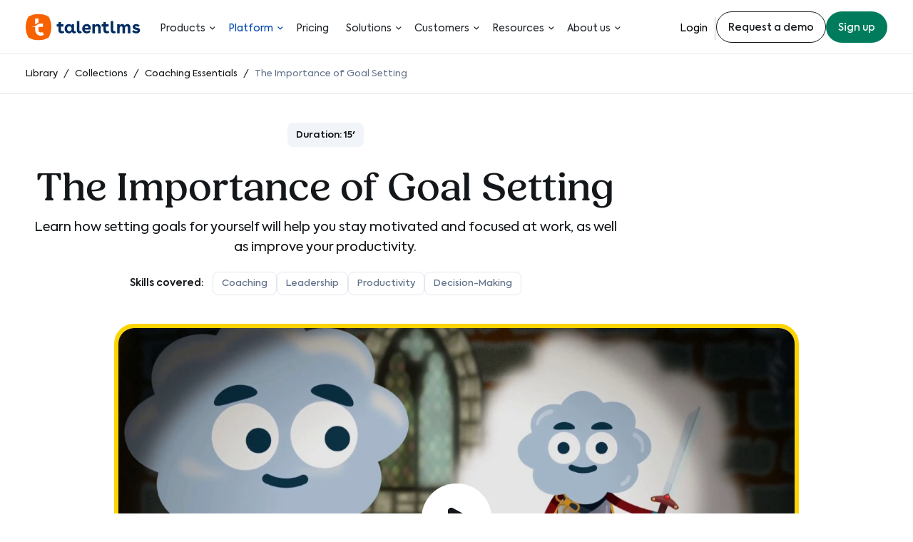

--- FILE ---
content_type: text/html; charset=UTF-8
request_url: https://www.talentlms.com/library/importance-of-goal-setting/
body_size: 255171
content:
<!DOCTYPE html>
<html lang="en-US">
<head>
	<meta charset="UTF-8" />
	<meta name="viewport" content="width=device-width, initial-scale=1" />
<meta name='robots' content='index, follow, max-image-preview:large, max-snippet:-1, max-video-preview:-1' />

	<!-- This site is optimized with the Yoast SEO plugin v26.5 - https://yoast.com/wordpress/plugins/seo/ -->
	<meta name="description" content="Learn how setting goals for yourself will help you stay motivated and focused at work, as well as improve your productivity. Watch trailer." />
	<link rel="canonical" href="https://www.talentlms.com/library/importance-of-goal-setting/" />
	<meta property="og:locale" content="en_US" />
	<meta property="og:type" content="article" />
	<meta property="og:title" content="Goal Setting at Work Online Training Course - TalentLibrary" />
	<meta property="og:description" content="Learn how setting goals for yourself will help you stay motivated and focused at work, as well as improve your productivity. Watch trailer." />
	<meta property="og:url" content="https://www.talentlms.com/library/importance-of-goal-setting/" />
	<meta property="og:site_name" content="TalentLibrary" />
	<meta property="article:published_time" content="2020-07-15T08:12:55+00:00" />
	<meta property="article:modified_time" content="2025-12-04T12:16:38+00:00" />
	<meta property="og:image" content="https://images.www.talentlms.com/library/wp-content/uploads/the-importance-of-goal-setting-online-training-course-thumb.jpg" />
	<meta property="og:image:width" content="1200" />
	<meta property="og:image:height" content="628" />
	<meta property="og:image:type" content="image/jpeg" />
	<meta name="author" content="Athena Marousis" />
	<meta name="twitter:card" content="summary_large_image" />
	<meta name="twitter:label1" content="Written by" />
	<meta name="twitter:data1" content="Athena Marousis" />
	<meta name="twitter:label2" content="Est. reading time" />
	<meta name="twitter:data2" content="1 minute" />
	<script type="application/ld+json" class="yoast-schema-graph">{"@context":"https://schema.org","@graph":[{"@type":"WebPage","@id":"https://www.talentlms.com/library/importance-of-goal-setting/","url":"https://www.talentlms.com/library/importance-of-goal-setting/","name":"Goal Setting at Work Online Training Course - TalentLibrary","isPartOf":{"@id":"https://www.talentlms.com/library/#website"},"primaryImageOfPage":{"@id":"https://www.talentlms.com/library/importance-of-goal-setting/#primaryimage"},"image":{"@id":"https://www.talentlms.com/library/importance-of-goal-setting/#primaryimage"},"thumbnailUrl":"https://images.www.talentlms.com/library/wp-content/uploads/the-importance-of-goal-setting-online-training-course-thumb.jpg","datePublished":"2020-07-15T08:12:55+00:00","dateModified":"2025-12-04T12:16:38+00:00","author":{"@id":"https://www.talentlms.com/library/#/schema/person/3fca8bb7e75af6e46b009d1cb2039ac4"},"description":"Learn how setting goals for yourself will help you stay motivated and focused at work, as well as improve your productivity. Watch trailer.","breadcrumb":{"@id":"https://www.talentlms.com/library/importance-of-goal-setting/#breadcrumb"},"inLanguage":"en-US","potentialAction":[{"@type":"ReadAction","target":["https://www.talentlms.com/library/importance-of-goal-setting/"]}]},{"@type":"ImageObject","inLanguage":"en-US","@id":"https://www.talentlms.com/library/importance-of-goal-setting/#primaryimage","url":"https://images.www.talentlms.com/library/wp-content/uploads/the-importance-of-goal-setting-online-training-course-thumb.jpg","contentUrl":"https://images.www.talentlms.com/library/wp-content/uploads/the-importance-of-goal-setting-online-training-course-thumb.jpg","width":1200,"height":628,"caption":"the importance of goal setting online training course"},{"@type":"BreadcrumbList","@id":"https://www.talentlms.com/library/importance-of-goal-setting/#breadcrumb","itemListElement":[{"@type":"ListItem","position":1,"name":"Home","item":"https://www.talentlms.com/library/"},{"@type":"ListItem","position":2,"name":"The Importance of Goal Setting"}]},{"@type":"WebSite","@id":"https://www.talentlms.com/library/#website","url":"https://www.talentlms.com/library/","name":"TalentLibrary","description":"","potentialAction":[{"@type":"SearchAction","target":{"@type":"EntryPoint","urlTemplate":"https://www.talentlms.com/library/?s={search_term_string}"},"query-input":{"@type":"PropertyValueSpecification","valueRequired":true,"valueName":"search_term_string"}}],"inLanguage":"en-US"},{"@type":"Person","@id":"https://www.talentlms.com/library/#/schema/person/3fca8bb7e75af6e46b009d1cb2039ac4","name":"Athena Marousis","image":{"@type":"ImageObject","inLanguage":"en-US","@id":"https://www.talentlms.com/library/#/schema/person/image/","url":"https://secure.gravatar.com/avatar/1d49ac59bbb2af3303de68e1a22eb8ed7d8a5c97b6beee4ee71d05a55fc44678?s=96&d=mm&r=g","contentUrl":"https://secure.gravatar.com/avatar/1d49ac59bbb2af3303de68e1a22eb8ed7d8a5c97b6beee4ee71d05a55fc44678?s=96&d=mm&r=g","caption":"Athena Marousis"},"url":"https://www.talentlms.com/library/author/athena/"}]}</script>
	<!-- / Yoast SEO plugin. -->


<title>Goal Setting at Work Online Training Course - TalentLibrary</title>
<link data-rocket-prefetch href="https://tr.capterra.com" rel="dns-prefetch">
<link data-rocket-prefetch href="https://visitor.technologyadvice.com" rel="dns-prefetch">
<link data-rocket-prefetch href="https://cdn.matomo.cloud" rel="dns-prefetch">
<link data-rocket-prefetch href="https://a.quora.com" rel="dns-prefetch">
<link data-rocket-prefetch href="https://bat.bing.com" rel="dns-prefetch">
<link data-rocket-prefetch href="https://static.ads-twitter.com" rel="dns-prefetch">
<link data-rocket-prefetch href="https://connect.facebook.net" rel="dns-prefetch">
<link data-rocket-prefetch href="https://www.redditstatic.com" rel="dns-prefetch">
<link data-rocket-prefetch href="https://snap.licdn.com" rel="dns-prefetch">
<link data-rocket-prefetch href="https://www.googletagmanager.com" rel="dns-prefetch">
<link data-rocket-prefetch href="https://cdn-cookieyes.com" rel="dns-prefetch">
<link data-rocket-prefetch href="https://images.www.talentlms.com" rel="dns-prefetch">
<link data-rocket-prefetch href="https://i.ytimg.com" rel="dns-prefetch">
<link data-rocket-prefetch href="https://static.www.talentlms.com" rel="dns-prefetch">
<link data-rocket-prefetch href="https://tracking.g2crowd.com" rel="dns-prefetch">
<link data-rocket-prefetch href="https://munchkin.marketo.net" rel="dns-prefetch">
<link data-rocket-prefetch href="https://pulse.clickguard.com" rel="dns-prefetch"><link rel="preload" data-rocket-preload as="image" href="https://images.www.talentlms.com/library/wp-content/themes/talentlmslibrary/assets/public/images/course/course-overview.svg" fetchpriority="high">

<link rel="alternate" type="application/rss+xml" title="TalentLibrary &raquo; Feed" href="https://www.talentlms.com/library/feed/" />
<link rel="alternate" type="application/rss+xml" title="TalentLibrary &raquo; Comments Feed" href="https://www.talentlms.com/library/comments/feed/" />
<link rel="alternate" type="application/rss+xml" title="TalentLibrary &raquo; The Importance of Goal Setting Comments Feed" href="https://www.talentlms.com/library/importance-of-goal-setting/feed/" />
<link rel="alternate" title="oEmbed (JSON)" type="application/json+oembed" href="https://www.talentlms.com/library/wp-json/oembed/1.0/embed?url=https%3A%2F%2Fwww.talentlms.com%2Flibrary%2Fimportance-of-goal-setting%2F" />
<link rel="alternate" title="oEmbed (XML)" type="text/xml+oembed" href="https://www.talentlms.com/library/wp-json/oembed/1.0/embed?url=https%3A%2F%2Fwww.talentlms.com%2Flibrary%2Fimportance-of-goal-setting%2F&#038;format=xml" />
<link rel="shortcut icon" href="https://www.talentlms.com/library/wp-content/themes/talentlmslibrary/assets/public/favicon/favicon.ico" sizes="any" />
<link rel="icon" href="https://images.www.talentlms.com/library/wp-content/themes/talentlmslibrary/assets/public/favicon/favicon.svg" type="image/svg+xml" />
<link rel="apple-touch-icon" href="https://images.www.talentlms.com/library/wp-content/themes/talentlmslibrary/assets/public/favicon/apple-touch-icon.png" />
<link rel="manifest" href="https://www.talentlms.com/library/wp-content/themes/talentlmslibrary/assets/public/favicon/manifest.webmanifest" />
<meta name="application-name" content="TalentLMS">
<meta name="apple-mobile-web-app-title" content="TalentLMS">
	<!-- Start VWO Async SmartCode -->
	<link rel="preconnect" href="https://dev.visualwebsiteoptimizer.com" />
	<script type='text/javascript' id='vwoCode'>
	window._vwo_code || (function() {
	var account_id=869232,
	version=2.1,
	settings_tolerance=2000,
	hide_element='body',
	hide_element_style = 'opacity:0 !important;filter:alpha(opacity=0) !important;background:none !important',
	/* DO NOT EDIT BELOW THIS LINE */
	f=false,w=window,d=document,v=d.querySelector('#vwoCode'),cK='_vwo_'+account_id+'_settings',cc={};try{var c=JSON.parse(localStorage.getItem('_vwo_'+account_id+'_config'));cc=c&&typeof c==='object'?c:{}}catch(e){}var stT=cc.stT==='session'?w.sessionStorage:w.localStorage;code={use_existing_jquery:function(){return typeof use_existing_jquery!=='undefined'?use_existing_jquery:undefined},library_tolerance:function(){return typeof library_tolerance!=='undefined'?library_tolerance:undefined},settings_tolerance:function(){return cc.sT||settings_tolerance},hide_element_style:function(){return'{'+(cc.hES||hide_element_style)+'}'},hide_element:function(){if(performance.getEntriesByName('first-contentful-paint')[0]){return''}return typeof cc.hE==='string'?cc.hE:hide_element},getVersion:function(){return version},finish:function(e){if(!f){f=true;var t=d.getElementById('_vis_opt_path_hides');if(t)t.parentNode.removeChild(t);if(e)(new Image).src='https://dev.visualwebsiteoptimizer.com/ee.gif?a='+account_id+e}},finished:function(){return f},addScript:function(e){var t=d.createElement('script');t.type='text/javascript';if(e.src){t.src=e.src}else{t.text=e.text}d.getElementsByTagName('head')[0].appendChild(t)},load:function(e,t){var i=this.getSettings(),n=d.createElement('script'),r=this;t=t||{};if(i){n.textContent=i;d.getElementsByTagName('head')[0].appendChild(n);if(!w.VWO||VWO.caE){stT.removeItem(cK);r.load(e)}}else{var o=new XMLHttpRequest;o.open('GET',e,true);o.withCredentials=!t.dSC;o.responseType=t.responseType||'text';o.onload=function(){if(t.onloadCb){return t.onloadCb(o,e)}if(o.status===200){_vwo_code.addScript({text:o.responseText})}else{_vwo_code.finish('&e=loading_failure:'+e)}};o.onerror=function(){if(t.onerrorCb){return t.onerrorCb(e)}_vwo_code.finish('&e=loading_failure:'+e)};o.send()}},getSettings:function(){try{var e=stT.getItem(cK);if(!e){return}e=JSON.parse(e);if(Date.now()>e.e){stT.removeItem(cK);return}return e.s}catch(e){return}},init:function(){if(d.URL.indexOf('__vwo_disable__')>-1)return;var e=this.settings_tolerance();w._vwo_settings_timer=setTimeout(function(){_vwo_code.finish();stT.removeItem(cK)},e);var t;if(this.hide_element()!=='body'){t=d.createElement('style');var i=this.hide_element(),n=i?i+this.hide_element_style():'',r=d.getElementsByTagName('head')[0];t.setAttribute('id','_vis_opt_path_hides');v&&t.setAttribute('nonce',v.nonce);t.setAttribute('type','text/css');if(t.styleSheet)t.styleSheet.cssText=n;else t.appendChild(d.createTextNode(n));r.appendChild(t)}else{t=d.getElementsByTagName('head')[0];var n=d.createElement('div');n.style.cssText='z-index: 2147483647 !important;position: fixed !important;left: 0 !important;top: 0 !important;width: 100% !important;height: 100% !important;background: white !important;';n.setAttribute('id','_vis_opt_path_hides');n.classList.add('_vis_hide_layer');t.parentNode.insertBefore(n,t.nextSibling)}var o='https://dev.visualwebsiteoptimizer.com/j.php?a='+account_id+'&u='+encodeURIComponent(d.URL)+'&vn='+version;if(w.location.search.indexOf('_vwo_xhr')!==-1){this.addScript({src:o})}else{this.load(o+'&x=true')}}};w._vwo_code=code;code.init();})();
	</script>
	<!-- End VWO Async SmartCode -->
	<script>
		(function(w, d, s, l, i) {
			w[l] = w[l] || [];
			w[l].push({
				'gtm.start': new Date().getTime(),
				event: 'gtm.js'
			});
			var f = d.getElementsByTagName(s)[0],
				j = d.createElement(s),
				dl = l != 'dataLayer' ? '&l=' + l : '';
			j.async = true;
			j.src =
				'https://www.googletagmanager.com/gtm.js?id=' + i + dl;
			f.parentNode.insertBefore(j, f);
		})(window, document, 'script', 'dataLayer', 'GTM-PB8M4J');
	</script>
		<link rel="manifest" href="https://www.talentlms.com/wp-content/themes/talentlms2021/front-end/src/assets/manifest.webmanifest" /><link rel="preconnect" href="https://www.googletagmanager.com">
<link rel="dns-prefetch" href="https://connect.facebook.net">
<link rel="dns-prefetch" href="https://static.hotjar.com">
<link rel="dns-prefetch" href="https://bat.bing.com">
<link rel="preload" href="https://www.talentlms.com/library/wp-content/themes/talentlmslibrary/assets/public/fonts/Axiforma/Axiforma-Regular.woff2" as="font" type="font/woff2" crossorigin />
<link rel="preload" href="https://www.talentlms.com/library/wp-content/themes/talentlmslibrary/assets/public/fonts/Axiforma/Axiforma-SemiBold.woff2" as="font" type="font/woff2" crossorigin />
<link rel="preload" href="https://www.talentlms.com/library/wp-content/themes/talentlmslibrary/assets/public/fonts/fields/fields-medium.woff2" as="font" type="font/woff2" crossorigin />
<link rel="preload" href="https://i.ytimg.com/vi_webp/09OsgCtARUA/maxresdefault.webp" as="image" type="image/webp" fetchpriority="high" />
<style id='wp-img-auto-sizes-contain-inline-css'>
img:is([sizes=auto i],[sizes^="auto," i]){contain-intrinsic-size:3000px 1500px}
/*# sourceURL=wp-img-auto-sizes-contain-inline-css */
</style>
<style id='talentlibrary-breadcrumbs-style-inline-css'>
.wp-block-talentlibrary-breadcrumbs{border-bottom:1px solid var(--wp--preset--color--gray-300);font-size:var(--wp--preset--font-size--200)}.wp-block-talentlibrary-breadcrumbs nav{padding:16px 0}.wp-block-talentlibrary-breadcrumbs nav ol{margin:0;padding:0}.wp-block-talentlibrary-breadcrumbs nav ol li{display:inline;font-size:13px;line-height:1.8;position:relative}.wp-block-talentlibrary-breadcrumbs nav ol li:before{color:var(--wp--preset--color--gray-900);content:"/";display:inline-block;padding:0 5px}.wp-block-talentlibrary-breadcrumbs nav ol li:first-child:before{content:"";display:none}.wp-block-talentlibrary-breadcrumbs nav ol li a{color:var(--wp--preset--color--gray-900)}.wp-block-talentlibrary-breadcrumbs__current{color:var(--wp--preset--color--gray-700)}

/*# sourceURL=https://www.talentlms.com/library/wp-content/plugins/talent-library-blocks/build/breadcrumbs/style-index.css */
</style>
<style id='wp-block-image-inline-css'>
.wp-block-image>a,.wp-block-image>figure>a{display:inline-block}.wp-block-image img{box-sizing:border-box;height:auto;max-width:100%;vertical-align:bottom}@media not (prefers-reduced-motion){.wp-block-image img.hide{visibility:hidden}.wp-block-image img.show{animation:show-content-image .4s}}.wp-block-image[style*=border-radius] img,.wp-block-image[style*=border-radius]>a{border-radius:inherit}.wp-block-image.has-custom-border img{box-sizing:border-box}.wp-block-image.aligncenter{text-align:center}.wp-block-image.alignfull>a,.wp-block-image.alignwide>a{width:100%}.wp-block-image.alignfull img,.wp-block-image.alignwide img{height:auto;width:100%}.wp-block-image .aligncenter,.wp-block-image .alignleft,.wp-block-image .alignright,.wp-block-image.aligncenter,.wp-block-image.alignleft,.wp-block-image.alignright{display:table}.wp-block-image .aligncenter>figcaption,.wp-block-image .alignleft>figcaption,.wp-block-image .alignright>figcaption,.wp-block-image.aligncenter>figcaption,.wp-block-image.alignleft>figcaption,.wp-block-image.alignright>figcaption{caption-side:bottom;display:table-caption}.wp-block-image .alignleft{float:left;margin:.5em 1em .5em 0}.wp-block-image .alignright{float:right;margin:.5em 0 .5em 1em}.wp-block-image .aligncenter{margin-left:auto;margin-right:auto}.wp-block-image :where(figcaption){margin-bottom:1em;margin-top:.5em}.wp-block-image.is-style-circle-mask img{border-radius:9999px}@supports ((-webkit-mask-image:none) or (mask-image:none)) or (-webkit-mask-image:none){.wp-block-image.is-style-circle-mask img{border-radius:0;-webkit-mask-image:url('data:image/svg+xml;utf8,<svg viewBox="0 0 100 100" xmlns="http://www.w3.org/2000/svg"><circle cx="50" cy="50" r="50"/></svg>');mask-image:url('data:image/svg+xml;utf8,<svg viewBox="0 0 100 100" xmlns="http://www.w3.org/2000/svg"><circle cx="50" cy="50" r="50"/></svg>');mask-mode:alpha;-webkit-mask-position:center;mask-position:center;-webkit-mask-repeat:no-repeat;mask-repeat:no-repeat;-webkit-mask-size:contain;mask-size:contain}}:root :where(.wp-block-image.is-style-rounded img,.wp-block-image .is-style-rounded img){border-radius:9999px}.wp-block-image figure{margin:0}.wp-lightbox-container{display:flex;flex-direction:column;position:relative}.wp-lightbox-container img{cursor:zoom-in}.wp-lightbox-container img:hover+button{opacity:1}.wp-lightbox-container button{align-items:center;backdrop-filter:blur(16px) saturate(180%);background-color:#5a5a5a40;border:none;border-radius:4px;cursor:zoom-in;display:flex;height:20px;justify-content:center;opacity:0;padding:0;position:absolute;right:16px;text-align:center;top:16px;width:20px;z-index:100}@media not (prefers-reduced-motion){.wp-lightbox-container button{transition:opacity .2s ease}}.wp-lightbox-container button:focus-visible{outline:3px auto #5a5a5a40;outline:3px auto -webkit-focus-ring-color;outline-offset:3px}.wp-lightbox-container button:hover{cursor:pointer;opacity:1}.wp-lightbox-container button:focus{opacity:1}.wp-lightbox-container button:focus,.wp-lightbox-container button:hover,.wp-lightbox-container button:not(:hover):not(:active):not(.has-background){background-color:#5a5a5a40;border:none}.wp-lightbox-overlay{box-sizing:border-box;cursor:zoom-out;height:100vh;left:0;overflow:hidden;position:fixed;top:0;visibility:hidden;width:100%;z-index:100000}.wp-lightbox-overlay .close-button{align-items:center;cursor:pointer;display:flex;justify-content:center;min-height:40px;min-width:40px;padding:0;position:absolute;right:calc(env(safe-area-inset-right) + 16px);top:calc(env(safe-area-inset-top) + 16px);z-index:5000000}.wp-lightbox-overlay .close-button:focus,.wp-lightbox-overlay .close-button:hover,.wp-lightbox-overlay .close-button:not(:hover):not(:active):not(.has-background){background:none;border:none}.wp-lightbox-overlay .lightbox-image-container{height:var(--wp--lightbox-container-height);left:50%;overflow:hidden;position:absolute;top:50%;transform:translate(-50%,-50%);transform-origin:top left;width:var(--wp--lightbox-container-width);z-index:9999999999}.wp-lightbox-overlay .wp-block-image{align-items:center;box-sizing:border-box;display:flex;height:100%;justify-content:center;margin:0;position:relative;transform-origin:0 0;width:100%;z-index:3000000}.wp-lightbox-overlay .wp-block-image img{height:var(--wp--lightbox-image-height);min-height:var(--wp--lightbox-image-height);min-width:var(--wp--lightbox-image-width);width:var(--wp--lightbox-image-width)}.wp-lightbox-overlay .wp-block-image figcaption{display:none}.wp-lightbox-overlay button{background:none;border:none}.wp-lightbox-overlay .scrim{background-color:#fff;height:100%;opacity:.9;position:absolute;width:100%;z-index:2000000}.wp-lightbox-overlay.active{visibility:visible}@media not (prefers-reduced-motion){.wp-lightbox-overlay.active{animation:turn-on-visibility .25s both}.wp-lightbox-overlay.active img{animation:turn-on-visibility .35s both}.wp-lightbox-overlay.show-closing-animation:not(.active){animation:turn-off-visibility .35s both}.wp-lightbox-overlay.show-closing-animation:not(.active) img{animation:turn-off-visibility .25s both}.wp-lightbox-overlay.zoom.active{animation:none;opacity:1;visibility:visible}.wp-lightbox-overlay.zoom.active .lightbox-image-container{animation:lightbox-zoom-in .4s}.wp-lightbox-overlay.zoom.active .lightbox-image-container img{animation:none}.wp-lightbox-overlay.zoom.active .scrim{animation:turn-on-visibility .4s forwards}.wp-lightbox-overlay.zoom.show-closing-animation:not(.active){animation:none}.wp-lightbox-overlay.zoom.show-closing-animation:not(.active) .lightbox-image-container{animation:lightbox-zoom-out .4s}.wp-lightbox-overlay.zoom.show-closing-animation:not(.active) .lightbox-image-container img{animation:none}.wp-lightbox-overlay.zoom.show-closing-animation:not(.active) .scrim{animation:turn-off-visibility .4s forwards}}@keyframes show-content-image{0%{visibility:hidden}99%{visibility:hidden}to{visibility:visible}}@keyframes turn-on-visibility{0%{opacity:0}to{opacity:1}}@keyframes turn-off-visibility{0%{opacity:1;visibility:visible}99%{opacity:0;visibility:visible}to{opacity:0;visibility:hidden}}@keyframes lightbox-zoom-in{0%{transform:translate(calc((-100vw + var(--wp--lightbox-scrollbar-width))/2 + var(--wp--lightbox-initial-left-position)),calc(-50vh + var(--wp--lightbox-initial-top-position))) scale(var(--wp--lightbox-scale))}to{transform:translate(-50%,-50%) scale(1)}}@keyframes lightbox-zoom-out{0%{transform:translate(-50%,-50%) scale(1);visibility:visible}99%{visibility:visible}to{transform:translate(calc((-100vw + var(--wp--lightbox-scrollbar-width))/2 + var(--wp--lightbox-initial-left-position)),calc(-50vh + var(--wp--lightbox-initial-top-position))) scale(var(--wp--lightbox-scale));visibility:hidden}}
/*# sourceURL=https://www.talentlms.com/library/wp-includes/blocks/image/style.min.css */
</style>
<style id='wp-block-heading-inline-css'>
h1:where(.wp-block-heading).has-background,h2:where(.wp-block-heading).has-background,h3:where(.wp-block-heading).has-background,h4:where(.wp-block-heading).has-background,h5:where(.wp-block-heading).has-background,h6:where(.wp-block-heading).has-background{padding:1.25em 2.375em}h1.has-text-align-left[style*=writing-mode]:where([style*=vertical-lr]),h1.has-text-align-right[style*=writing-mode]:where([style*=vertical-rl]),h2.has-text-align-left[style*=writing-mode]:where([style*=vertical-lr]),h2.has-text-align-right[style*=writing-mode]:where([style*=vertical-rl]),h3.has-text-align-left[style*=writing-mode]:where([style*=vertical-lr]),h3.has-text-align-right[style*=writing-mode]:where([style*=vertical-rl]),h4.has-text-align-left[style*=writing-mode]:where([style*=vertical-lr]),h4.has-text-align-right[style*=writing-mode]:where([style*=vertical-rl]),h5.has-text-align-left[style*=writing-mode]:where([style*=vertical-lr]),h5.has-text-align-right[style*=writing-mode]:where([style*=vertical-rl]),h6.has-text-align-left[style*=writing-mode]:where([style*=vertical-lr]),h6.has-text-align-right[style*=writing-mode]:where([style*=vertical-rl]){rotate:180deg}
/*# sourceURL=https://www.talentlms.com/library/wp-includes/blocks/heading/style.min.css */
</style>
<style id='wp-block-button-inline-css'>
.wp-block-button__link{align-content:center;box-sizing:border-box;cursor:pointer;display:inline-block;height:100%;text-align:center;word-break:break-word}.wp-block-button__link.aligncenter{text-align:center}.wp-block-button__link.alignright{text-align:right}:where(.wp-block-button__link){border-radius:9999px;box-shadow:none;padding:calc(.667em + 2px) calc(1.333em + 2px);text-decoration:none}.wp-block-button[style*=text-decoration] .wp-block-button__link{text-decoration:inherit}.wp-block-buttons>.wp-block-button.has-custom-width{max-width:none}.wp-block-buttons>.wp-block-button.has-custom-width .wp-block-button__link{width:100%}.wp-block-buttons>.wp-block-button.has-custom-font-size .wp-block-button__link{font-size:inherit}.wp-block-buttons>.wp-block-button.wp-block-button__width-25{width:calc(25% - var(--wp--style--block-gap, .5em)*.75)}.wp-block-buttons>.wp-block-button.wp-block-button__width-50{width:calc(50% - var(--wp--style--block-gap, .5em)*.5)}.wp-block-buttons>.wp-block-button.wp-block-button__width-75{width:calc(75% - var(--wp--style--block-gap, .5em)*.25)}.wp-block-buttons>.wp-block-button.wp-block-button__width-100{flex-basis:100%;width:100%}.wp-block-buttons.is-vertical>.wp-block-button.wp-block-button__width-25{width:25%}.wp-block-buttons.is-vertical>.wp-block-button.wp-block-button__width-50{width:50%}.wp-block-buttons.is-vertical>.wp-block-button.wp-block-button__width-75{width:75%}.wp-block-button.is-style-squared,.wp-block-button__link.wp-block-button.is-style-squared{border-radius:0}.wp-block-button.no-border-radius,.wp-block-button__link.no-border-radius{border-radius:0!important}:root :where(.wp-block-button .wp-block-button__link.is-style-outline),:root :where(.wp-block-button.is-style-outline>.wp-block-button__link){border:2px solid;padding:.667em 1.333em}:root :where(.wp-block-button .wp-block-button__link.is-style-outline:not(.has-text-color)),:root :where(.wp-block-button.is-style-outline>.wp-block-button__link:not(.has-text-color)){color:currentColor}:root :where(.wp-block-button .wp-block-button__link.is-style-outline:not(.has-background)),:root :where(.wp-block-button.is-style-outline>.wp-block-button__link:not(.has-background)){background-color:initial;background-image:none}
/*# sourceURL=https://www.talentlms.com/library/wp-includes/blocks/button/style.min.css */
</style>
<style id='wp-block-buttons-inline-css'>
.wp-block-buttons{box-sizing:border-box}.wp-block-buttons.is-vertical{flex-direction:column}.wp-block-buttons.is-vertical>.wp-block-button:last-child{margin-bottom:0}.wp-block-buttons>.wp-block-button{display:inline-block;margin:0}.wp-block-buttons.is-content-justification-left{justify-content:flex-start}.wp-block-buttons.is-content-justification-left.is-vertical{align-items:flex-start}.wp-block-buttons.is-content-justification-center{justify-content:center}.wp-block-buttons.is-content-justification-center.is-vertical{align-items:center}.wp-block-buttons.is-content-justification-right{justify-content:flex-end}.wp-block-buttons.is-content-justification-right.is-vertical{align-items:flex-end}.wp-block-buttons.is-content-justification-space-between{justify-content:space-between}.wp-block-buttons.aligncenter{text-align:center}.wp-block-buttons:not(.is-content-justification-space-between,.is-content-justification-right,.is-content-justification-left,.is-content-justification-center) .wp-block-button.aligncenter{margin-left:auto;margin-right:auto;width:100%}.wp-block-buttons[style*=text-decoration] .wp-block-button,.wp-block-buttons[style*=text-decoration] .wp-block-button__link{text-decoration:inherit}.wp-block-buttons.has-custom-font-size .wp-block-button__link{font-size:inherit}.wp-block-buttons .wp-block-button__link{width:100%}.wp-block-button.aligncenter{text-align:center}
/*# sourceURL=https://www.talentlms.com/library/wp-includes/blocks/buttons/style.min.css */
</style>
<style id='wp-block-group-inline-css'>
.wp-block-group{box-sizing:border-box}:where(.wp-block-group.wp-block-group-is-layout-constrained){position:relative}
/*# sourceURL=https://www.talentlms.com/library/wp-includes/blocks/group/style.min.css */
</style>
<link onload="this.media=&apos;all&apos;;this.onload=null" rel='stylesheet' id='talent-extend-core-group-css' href='https://static.www.talentlms.com/library/wp-content/plugins/talent-blocks/build/core-group/style-index.css?ver=3db429e440bbad5d4bfa' media="print" />
<noscript><link rel='stylesheet' href='https://static.www.talentlms.com/library/wp-content/plugins/talent-blocks/build/core-group/style-index.css?ver=3db429e440bbad5d4bfa'></noscript><style id='wp-block-library-inline-css'>
:root{--wp-block-synced-color:#7a00df;--wp-block-synced-color--rgb:122,0,223;--wp-bound-block-color:var(--wp-block-synced-color);--wp-editor-canvas-background:#ddd;--wp-admin-theme-color:#007cba;--wp-admin-theme-color--rgb:0,124,186;--wp-admin-theme-color-darker-10:#006ba1;--wp-admin-theme-color-darker-10--rgb:0,107,160.5;--wp-admin-theme-color-darker-20:#005a87;--wp-admin-theme-color-darker-20--rgb:0,90,135;--wp-admin-border-width-focus:2px}@media (min-resolution:192dpi){:root{--wp-admin-border-width-focus:1.5px}}.wp-element-button{cursor:pointer}:root .has-very-light-gray-background-color{background-color:#eee}:root .has-very-dark-gray-background-color{background-color:#313131}:root .has-very-light-gray-color{color:#eee}:root .has-very-dark-gray-color{color:#313131}:root .has-vivid-green-cyan-to-vivid-cyan-blue-gradient-background{background:linear-gradient(135deg,#00d084,#0693e3)}:root .has-purple-crush-gradient-background{background:linear-gradient(135deg,#34e2e4,#4721fb 50%,#ab1dfe)}:root .has-hazy-dawn-gradient-background{background:linear-gradient(135deg,#faaca8,#dad0ec)}:root .has-subdued-olive-gradient-background{background:linear-gradient(135deg,#fafae1,#67a671)}:root .has-atomic-cream-gradient-background{background:linear-gradient(135deg,#fdd79a,#004a59)}:root .has-nightshade-gradient-background{background:linear-gradient(135deg,#330968,#31cdcf)}:root .has-midnight-gradient-background{background:linear-gradient(135deg,#020381,#2874fc)}:root{--wp--preset--font-size--normal:16px;--wp--preset--font-size--huge:42px}.has-regular-font-size{font-size:1em}.has-larger-font-size{font-size:2.625em}.has-normal-font-size{font-size:var(--wp--preset--font-size--normal)}.has-huge-font-size{font-size:var(--wp--preset--font-size--huge)}.has-text-align-center{text-align:center}.has-text-align-left{text-align:left}.has-text-align-right{text-align:right}.has-fit-text{white-space:nowrap!important}#end-resizable-editor-section{display:none}.aligncenter{clear:both}.items-justified-left{justify-content:flex-start}.items-justified-center{justify-content:center}.items-justified-right{justify-content:flex-end}.items-justified-space-between{justify-content:space-between}.screen-reader-text{border:0;clip-path:inset(50%);height:1px;margin:-1px;overflow:hidden;padding:0;position:absolute;width:1px;word-wrap:normal!important}.screen-reader-text:focus{background-color:#ddd;clip-path:none;color:#444;display:block;font-size:1em;height:auto;left:5px;line-height:normal;padding:15px 23px 14px;text-decoration:none;top:5px;width:auto;z-index:100000}html :where(.has-border-color){border-style:solid}html :where([style*=border-top-color]){border-top-style:solid}html :where([style*=border-right-color]){border-right-style:solid}html :where([style*=border-bottom-color]){border-bottom-style:solid}html :where([style*=border-left-color]){border-left-style:solid}html :where([style*=border-width]){border-style:solid}html :where([style*=border-top-width]){border-top-style:solid}html :where([style*=border-right-width]){border-right-style:solid}html :where([style*=border-bottom-width]){border-bottom-style:solid}html :where([style*=border-left-width]){border-left-style:solid}html :where(img[class*=wp-image-]){height:auto;max-width:100%}:where(figure){margin:0 0 1em}html :where(.is-position-sticky){--wp-admin--admin-bar--position-offset:var(--wp-admin--admin-bar--height,0px)}@media screen and (max-width:600px){html :where(.is-position-sticky){--wp-admin--admin-bar--position-offset:0px}}
/*# sourceURL=/wp-includes/css/dist/block-library/common.min.css */
</style>
<style id='global-styles-inline-css'>
:root{--wp--preset--aspect-ratio--square: 1;--wp--preset--aspect-ratio--4-3: 4/3;--wp--preset--aspect-ratio--3-4: 3/4;--wp--preset--aspect-ratio--3-2: 3/2;--wp--preset--aspect-ratio--2-3: 2/3;--wp--preset--aspect-ratio--16-9: 16/9;--wp--preset--aspect-ratio--9-16: 9/16;--wp--preset--color--black: #000000;--wp--preset--color--cyan-bluish-gray: #abb8c3;--wp--preset--color--white: #ffffff;--wp--preset--color--pale-pink: #f78da7;--wp--preset--color--vivid-red: #cf2e2e;--wp--preset--color--luminous-vivid-orange: #ff6900;--wp--preset--color--luminous-vivid-amber: #fcb900;--wp--preset--color--light-green-cyan: #7bdcb5;--wp--preset--color--vivid-green-cyan: #00d084;--wp--preset--color--pale-cyan-blue: #8ed1fc;--wp--preset--color--vivid-cyan-blue: #0693e3;--wp--preset--color--vivid-purple: #9b51e0;--wp--preset--color--blue-900: #002C62;--wp--preset--color--blue-700: #0046AB;--wp--preset--color--blue-300: #0092FF;--wp--preset--color--blue-100: #CCE9FF;--wp--preset--color--blue-50: #F0F8FF;--wp--preset--color--orange-800: #FF5E31;--wp--preset--color--orange-500: #FF8200;--wp--preset--color--orange-300: #FFB000;--wp--preset--color--yellow-600: #FDD400;--wp--preset--color--yellow-300: #FFED85;--wp--preset--color--yellow-50: #FFFBE7;--wp--preset--color--green-900: #007C5D;--wp--preset--color--green-500: #BDE7A6;--wp--preset--color--beige-100: #F9F3E5;--wp--preset--color--gray-900: #14171A;--wp--preset--color--gray-800: #475569;--wp--preset--color--gray-700: #64748B;--wp--preset--color--gray-600: #94A3B8;--wp--preset--color--gray-500: #AAB6C8;--wp--preset--color--gray-400: #CBD5E1;--wp--preset--color--gray-300: #E2E8F0;--wp--preset--color--gray-200: #EBEFF4;--wp--preset--color--gray-100: #F1F5F9;--wp--preset--color--gray-50: #F7F9FB;--wp--preset--color--white-100: #FFFFFF;--wp--preset--color--black-100: #000000;--wp--preset--color--purple-900: #5D197B;--wp--preset--color--purple-600: #AA2EE1;--wp--preset--color--purple-300: #EAA8FF;--wp--preset--color--purple-50: #FAEDFF;--wp--preset--gradient--vivid-cyan-blue-to-vivid-purple: linear-gradient(135deg,rgb(6,147,227) 0%,rgb(155,81,224) 100%);--wp--preset--gradient--light-green-cyan-to-vivid-green-cyan: linear-gradient(135deg,rgb(122,220,180) 0%,rgb(0,208,130) 100%);--wp--preset--gradient--luminous-vivid-amber-to-luminous-vivid-orange: linear-gradient(135deg,rgb(252,185,0) 0%,rgb(255,105,0) 100%);--wp--preset--gradient--luminous-vivid-orange-to-vivid-red: linear-gradient(135deg,rgb(255,105,0) 0%,rgb(207,46,46) 100%);--wp--preset--gradient--very-light-gray-to-cyan-bluish-gray: linear-gradient(135deg,rgb(238,238,238) 0%,rgb(169,184,195) 100%);--wp--preset--gradient--cool-to-warm-spectrum: linear-gradient(135deg,rgb(74,234,220) 0%,rgb(151,120,209) 20%,rgb(207,42,186) 40%,rgb(238,44,130) 60%,rgb(251,105,98) 80%,rgb(254,248,76) 100%);--wp--preset--gradient--blush-light-purple: linear-gradient(135deg,rgb(255,206,236) 0%,rgb(152,150,240) 100%);--wp--preset--gradient--blush-bordeaux: linear-gradient(135deg,rgb(254,205,165) 0%,rgb(254,45,45) 50%,rgb(107,0,62) 100%);--wp--preset--gradient--luminous-dusk: linear-gradient(135deg,rgb(255,203,112) 0%,rgb(199,81,192) 50%,rgb(65,88,208) 100%);--wp--preset--gradient--pale-ocean: linear-gradient(135deg,rgb(255,245,203) 0%,rgb(182,227,212) 50%,rgb(51,167,181) 100%);--wp--preset--gradient--electric-grass: linear-gradient(135deg,rgb(202,248,128) 0%,rgb(113,206,126) 100%);--wp--preset--gradient--midnight: linear-gradient(135deg,rgb(2,3,129) 0%,rgb(40,116,252) 100%);--wp--preset--gradient--blue-700: linear-gradient(270deg, #002C62 0%, #0046AB 50%, #0092FF 100%);--wp--preset--gradient--blue-500: linear-gradient(270deg, #002C62 10%, #0046AB 90%);--wp--preset--gradient--blue-300: linear-gradient(270deg, #0046AB 10%, #0092FF 90%);--wp--preset--gradient--orange-900: linear-gradient(270deg, #FF5E31 0%, #FF8200 50%, #FFB000 75%, #FFB400 87.5%, #FFED85 100%);--wp--preset--gradient--orange-800: linear-gradient(270deg, #FF5E31 10%, #FF8200 50%, #FFB000 90%);--wp--preset--gradient--orange-700: linear-gradient(270deg, #FF8200 10%, #FFB000 50%, #FFB400 90%);--wp--preset--gradient--orange-600: linear-gradient(270deg, #FFB000 10%, #FFB400 50%, #FFED85 90%);--wp--preset--gradient--orange-500: linear-gradient(270deg, #FF5E31 10%, #FF8200 90%);--wp--preset--gradient--orange-400: linear-gradient(270deg, #FF8200 10%, #FFB000 90%);--wp--preset--gradient--orange-300: linear-gradient(270deg, #FFB000 10%, #FFB400 90%);--wp--preset--gradient--orange-200: linear-gradient(270deg, #FFB400 10%, #FFED85 90%);--wp--preset--font-size--small: 13px;--wp--preset--font-size--medium: clamp(14px, 0.875rem + ((1vw - 3.2px) * 1.154), 20px);--wp--preset--font-size--large: clamp(22.041px, 1.378rem + ((1vw - 3.2px) * 2.684), 36px);--wp--preset--font-size--x-large: clamp(25.014px, 1.563rem + ((1vw - 3.2px) * 3.267), 42px);--wp--preset--font-size--50: 11px;--wp--preset--font-size--100: 12px;--wp--preset--font-size--150: 13px;--wp--preset--font-size--200: 14px;--wp--preset--font-size--250: clamp(15px, 0.938rem + ((1vw - 3.2px) * 0.192), 16px);--wp--preset--font-size--300: clamp(16px, 1rem + ((1vw - 3.2px) * 0.385), 18px);--wp--preset--font-size--350: clamp(18px, 1.125rem + ((1vw - 3.2px) * 0.385), 20px);--wp--preset--font-size--400: clamp(20px, 1.25rem + ((1vw - 3.2px) * 0.769), 24px);--wp--preset--font-size--450: clamp(24px, 1.5rem + ((1vw - 3.2px) * 0.769), 28px);--wp--preset--font-size--500: clamp(28px, 1.75rem + ((1vw - 3.2px) * 0.769), 32px);--wp--preset--font-size--550: clamp(32px, 2rem + ((1vw - 3.2px) * 0.769), 36px);--wp--preset--font-size--600: clamp(36px, 2.25rem + ((1vw - 3.2px) * 0.769), 40px);--wp--preset--font-size--650: clamp(40px, 2.5rem + ((1vw - 3.2px) * 1.538), 48px);--wp--preset--font-size--700: clamp(48px, 3rem + ((1vw - 3.2px) * 1.538), 56px);--wp--preset--font-size--800: clamp(56px, 3.5rem + ((1vw - 3.2px) * 3.846), 76px);--wp--preset--font-family--primary: "Axiforma", sans-serif;--wp--preset--font-family--secondary: "fields", sans-serif;--wp--preset--spacing--20: 0.44rem;--wp--preset--spacing--30: 0.67rem;--wp--preset--spacing--40: 1rem;--wp--preset--spacing--50: 2px;--wp--preset--spacing--60: 2.25rem;--wp--preset--spacing--70: 3.38rem;--wp--preset--spacing--80: 5.06rem;--wp--preset--spacing--100: 4px;--wp--preset--spacing--150: 6px;--wp--preset--spacing--200: 8px;--wp--preset--spacing--250: 12px;--wp--preset--spacing--300: 16px;--wp--preset--spacing--350: 20px;--wp--preset--spacing--400: 24px;--wp--preset--spacing--450: 32px;--wp--preset--spacing--500: 40px;--wp--preset--spacing--550: 48px;--wp--preset--spacing--600: 56px;--wp--preset--spacing--650: clamp(56px, calc((64 / 1420) * 100vw), 64px);--wp--preset--spacing--700: clamp(64px, calc((80 / 1420) * 100vw), 80px);--wp--preset--spacing--750: clamp(80px, calc((96 / 1420) * 100vw), 96px);--wp--preset--spacing--800: clamp(96px, calc((128 / 1420) * 100vw), 128px);--wp--preset--shadow--natural: 6px 6px 9px rgba(0, 0, 0, 0.2);--wp--preset--shadow--deep: 12px 12px 50px rgba(0, 0, 0, 0.4);--wp--preset--shadow--sharp: 6px 6px 0px rgba(0, 0, 0, 0.2);--wp--preset--shadow--outlined: 6px 6px 0px -3px rgb(255, 255, 255), 6px 6px rgb(0, 0, 0);--wp--preset--shadow--crisp: 6px 6px 0px rgb(0, 0, 0);--wp--preset--shadow--light: 0 0 50px rgb(0 0 0 / 10%);;--wp--preset--shadow--solid: 5px 5px currentColor;--wp--custom--font-weight--light: 300;--wp--custom--font-weight--regular: 400;--wp--custom--font-weight--medium: 500;--wp--custom--font-weight--semibold: 600;--wp--custom--font-weight--bold: 700;--wp--custom--line-height--body: 1.55;--wp--custom--line-height--heading: 1.2;--wp--custom--line-height--medium: 1.5;--wp--custom--line-height--one: 1;--wp--custom--spacing--gap: var(--wp--preset--spacing--500);}:root { --wp--style--global--content-size: 1340px;--wp--style--global--wide-size: 840px; }:where(body) { margin: 0; }.wp-site-blocks { padding-top: var(--wp--style--root--padding-top); padding-bottom: var(--wp--style--root--padding-bottom); }.has-global-padding { padding-right: var(--wp--style--root--padding-right); padding-left: var(--wp--style--root--padding-left); }.has-global-padding > .alignfull { margin-right: calc(var(--wp--style--root--padding-right) * -1); margin-left: calc(var(--wp--style--root--padding-left) * -1); }.has-global-padding :where(:not(.alignfull.is-layout-flow) > .has-global-padding:not(.wp-block-block, .alignfull)) { padding-right: 0; padding-left: 0; }.has-global-padding :where(:not(.alignfull.is-layout-flow) > .has-global-padding:not(.wp-block-block, .alignfull)) > .alignfull { margin-left: 0; margin-right: 0; }.wp-site-blocks > .alignleft { float: left; margin-right: 2em; }.wp-site-blocks > .alignright { float: right; margin-left: 2em; }.wp-site-blocks > .aligncenter { justify-content: center; margin-left: auto; margin-right: auto; }:where(.wp-site-blocks) > * { margin-block-start: 0; margin-block-end: 0; }:where(.wp-site-blocks) > :first-child { margin-block-start: 0; }:where(.wp-site-blocks) > :last-child { margin-block-end: 0; }:root { --wp--style--block-gap: 0; }:root :where(.is-layout-flow) > :first-child{margin-block-start: 0;}:root :where(.is-layout-flow) > :last-child{margin-block-end: 0;}:root :where(.is-layout-flow) > *{margin-block-start: 0;margin-block-end: 0;}:root :where(.is-layout-constrained) > :first-child{margin-block-start: 0;}:root :where(.is-layout-constrained) > :last-child{margin-block-end: 0;}:root :where(.is-layout-constrained) > *{margin-block-start: 0;margin-block-end: 0;}:root :where(.is-layout-flex){gap: 0;}:root :where(.is-layout-grid){gap: 0;}.is-layout-flow > .alignleft{float: left;margin-inline-start: 0;margin-inline-end: 2em;}.is-layout-flow > .alignright{float: right;margin-inline-start: 2em;margin-inline-end: 0;}.is-layout-flow > .aligncenter{margin-left: auto !important;margin-right: auto !important;}.is-layout-constrained > .alignleft{float: left;margin-inline-start: 0;margin-inline-end: 2em;}.is-layout-constrained > .alignright{float: right;margin-inline-start: 2em;margin-inline-end: 0;}.is-layout-constrained > .aligncenter{margin-left: auto !important;margin-right: auto !important;}.is-layout-constrained > :where(:not(.alignleft):not(.alignright):not(.alignfull)){max-width: var(--wp--style--global--content-size);margin-left: auto !important;margin-right: auto !important;}.is-layout-constrained > .alignwide{max-width: var(--wp--style--global--wide-size);}body .is-layout-flex{display: flex;}.is-layout-flex{flex-wrap: wrap;align-items: center;}.is-layout-flex > :is(*, div){margin: 0;}body .is-layout-grid{display: grid;}.is-layout-grid > :is(*, div){margin: 0;}body{background-color: var(--wp--preset--color--white-100);color: var(--wp--preset--color--gray-900);font-family: var(--wp--preset--font-family--primary);font-size: var(--wp--preset--font-size--250);font-weight: var(--wp--custom--font-weight--normal);line-height: var(--wp--custom--line-height--body);--wp--style--root--padding-top: 0px;--wp--style--root--padding-right: clamp(20px, calc((40 / 1420) * 100vw), 40px);--wp--style--root--padding-bottom: 0px;--wp--style--root--padding-left: clamp(20px, calc((40 / 1420) * 100vw), 40px);}a:where(:not(.wp-element-button)){color: var(--wp--preset--color--blue-700);text-decoration: underline;}:root :where(a:where(:not(.wp-element-button)):hover){text-decoration: none;}h1, h2, h3, h4, h5, h6{font-family: var(--wp--preset--font-family--secondary);font-weight: var(--wp--custom--font-weight--medium);line-height: var(--wp--custom--line-height--heading);}h1{font-size: var(--wp--preset--font-size--700);}h2{font-size: var(--wp--preset--font-size--650);}h3{font-size: var(--wp--preset--font-size--600);}h4{font-size: var(--wp--preset--font-size--500);}h5{font-size: var(--wp--preset--font-size--400);}h6{font-size: var(--wp--preset--font-size--300);}:root :where(.wp-element-button, .wp-block-button__link){background-color: var(--wp--preset--color--green-900);border-radius: 40px;border-width: 0;color: var(--wp--preset--color--white-100);font-family: inherit;font-size: var(--wp--preset--font-size--250);font-style: inherit;font-weight: var(--wp--custom--font-weight--medium);letter-spacing: inherit;line-height: 1.13;padding-top: 19px;padding-right: var(--wp--preset--spacing--500);padding-bottom: 19px;padding-left: var(--wp--preset--spacing--500);text-decoration: none;text-transform: inherit;}:root :where(.wp-element-button.wp-block-button__link , .wp-block-button__link.wp-block-button__link ){transition: all .3s ease;}:root :where(.wp-element-button:hover, .wp-block-button__link:hover){background-color: #036950;}:root :where(.wp-element-button:hover.wp-block-button__link , .wp-block-button__link:hover.wp-block-button__link ){transition: all .3s ease;}:root :where(.wp-element-button:active, .wp-block-button__link:active){background-color: #036950;}:root :where(.wp-element-button:active.wp-block-button__link , .wp-block-button__link:active.wp-block-button__link ){transition: all .3s ease;}:root :where(.wp-element-caption, .wp-block-audio figcaption, .wp-block-embed figcaption, .wp-block-gallery figcaption, .wp-block-image figcaption, .wp-block-table figcaption, .wp-block-video figcaption){font-size: var(--wp--preset--font-size--sm);margin-top: 10px;margin-bottom: 0px;}cite{font-size: var(--wp--preset--font-size--100);font-style: inherit;}.has-black-color{color: var(--wp--preset--color--black) !important;}.has-cyan-bluish-gray-color{color: var(--wp--preset--color--cyan-bluish-gray) !important;}.has-white-color{color: var(--wp--preset--color--white) !important;}.has-pale-pink-color{color: var(--wp--preset--color--pale-pink) !important;}.has-vivid-red-color{color: var(--wp--preset--color--vivid-red) !important;}.has-luminous-vivid-orange-color{color: var(--wp--preset--color--luminous-vivid-orange) !important;}.has-luminous-vivid-amber-color{color: var(--wp--preset--color--luminous-vivid-amber) !important;}.has-light-green-cyan-color{color: var(--wp--preset--color--light-green-cyan) !important;}.has-vivid-green-cyan-color{color: var(--wp--preset--color--vivid-green-cyan) !important;}.has-pale-cyan-blue-color{color: var(--wp--preset--color--pale-cyan-blue) !important;}.has-vivid-cyan-blue-color{color: var(--wp--preset--color--vivid-cyan-blue) !important;}.has-vivid-purple-color{color: var(--wp--preset--color--vivid-purple) !important;}.has-blue-900-color{color: var(--wp--preset--color--blue-900) !important;}.has-blue-700-color{color: var(--wp--preset--color--blue-700) !important;}.has-blue-300-color{color: var(--wp--preset--color--blue-300) !important;}.has-blue-100-color{color: var(--wp--preset--color--blue-100) !important;}.has-blue-50-color{color: var(--wp--preset--color--blue-50) !important;}.has-orange-800-color{color: var(--wp--preset--color--orange-800) !important;}.has-orange-500-color{color: var(--wp--preset--color--orange-500) !important;}.has-orange-300-color{color: var(--wp--preset--color--orange-300) !important;}.has-yellow-600-color{color: var(--wp--preset--color--yellow-600) !important;}.has-yellow-300-color{color: var(--wp--preset--color--yellow-300) !important;}.has-yellow-50-color{color: var(--wp--preset--color--yellow-50) !important;}.has-green-900-color{color: var(--wp--preset--color--green-900) !important;}.has-green-500-color{color: var(--wp--preset--color--green-500) !important;}.has-beige-100-color{color: var(--wp--preset--color--beige-100) !important;}.has-gray-900-color{color: var(--wp--preset--color--gray-900) !important;}.has-gray-800-color{color: var(--wp--preset--color--gray-800) !important;}.has-gray-700-color{color: var(--wp--preset--color--gray-700) !important;}.has-gray-600-color{color: var(--wp--preset--color--gray-600) !important;}.has-gray-500-color{color: var(--wp--preset--color--gray-500) !important;}.has-gray-400-color{color: var(--wp--preset--color--gray-400) !important;}.has-gray-300-color{color: var(--wp--preset--color--gray-300) !important;}.has-gray-200-color{color: var(--wp--preset--color--gray-200) !important;}.has-gray-100-color{color: var(--wp--preset--color--gray-100) !important;}.has-gray-50-color{color: var(--wp--preset--color--gray-50) !important;}.has-white-100-color{color: var(--wp--preset--color--white-100) !important;}.has-black-100-color{color: var(--wp--preset--color--black-100) !important;}.has-purple-900-color{color: var(--wp--preset--color--purple-900) !important;}.has-purple-600-color{color: var(--wp--preset--color--purple-600) !important;}.has-purple-300-color{color: var(--wp--preset--color--purple-300) !important;}.has-purple-50-color{color: var(--wp--preset--color--purple-50) !important;}.has-black-background-color{background-color: var(--wp--preset--color--black) !important;}.has-cyan-bluish-gray-background-color{background-color: var(--wp--preset--color--cyan-bluish-gray) !important;}.has-white-background-color{background-color: var(--wp--preset--color--white) !important;}.has-pale-pink-background-color{background-color: var(--wp--preset--color--pale-pink) !important;}.has-vivid-red-background-color{background-color: var(--wp--preset--color--vivid-red) !important;}.has-luminous-vivid-orange-background-color{background-color: var(--wp--preset--color--luminous-vivid-orange) !important;}.has-luminous-vivid-amber-background-color{background-color: var(--wp--preset--color--luminous-vivid-amber) !important;}.has-light-green-cyan-background-color{background-color: var(--wp--preset--color--light-green-cyan) !important;}.has-vivid-green-cyan-background-color{background-color: var(--wp--preset--color--vivid-green-cyan) !important;}.has-pale-cyan-blue-background-color{background-color: var(--wp--preset--color--pale-cyan-blue) !important;}.has-vivid-cyan-blue-background-color{background-color: var(--wp--preset--color--vivid-cyan-blue) !important;}.has-vivid-purple-background-color{background-color: var(--wp--preset--color--vivid-purple) !important;}.has-blue-900-background-color{background-color: var(--wp--preset--color--blue-900) !important;}.has-blue-700-background-color{background-color: var(--wp--preset--color--blue-700) !important;}.has-blue-300-background-color{background-color: var(--wp--preset--color--blue-300) !important;}.has-blue-100-background-color{background-color: var(--wp--preset--color--blue-100) !important;}.has-blue-50-background-color{background-color: var(--wp--preset--color--blue-50) !important;}.has-orange-800-background-color{background-color: var(--wp--preset--color--orange-800) !important;}.has-orange-500-background-color{background-color: var(--wp--preset--color--orange-500) !important;}.has-orange-300-background-color{background-color: var(--wp--preset--color--orange-300) !important;}.has-yellow-600-background-color{background-color: var(--wp--preset--color--yellow-600) !important;}.has-yellow-300-background-color{background-color: var(--wp--preset--color--yellow-300) !important;}.has-yellow-50-background-color{background-color: var(--wp--preset--color--yellow-50) !important;}.has-green-900-background-color{background-color: var(--wp--preset--color--green-900) !important;}.has-green-500-background-color{background-color: var(--wp--preset--color--green-500) !important;}.has-beige-100-background-color{background-color: var(--wp--preset--color--beige-100) !important;}.has-gray-900-background-color{background-color: var(--wp--preset--color--gray-900) !important;}.has-gray-800-background-color{background-color: var(--wp--preset--color--gray-800) !important;}.has-gray-700-background-color{background-color: var(--wp--preset--color--gray-700) !important;}.has-gray-600-background-color{background-color: var(--wp--preset--color--gray-600) !important;}.has-gray-500-background-color{background-color: var(--wp--preset--color--gray-500) !important;}.has-gray-400-background-color{background-color: var(--wp--preset--color--gray-400) !important;}.has-gray-300-background-color{background-color: var(--wp--preset--color--gray-300) !important;}.has-gray-200-background-color{background-color: var(--wp--preset--color--gray-200) !important;}.has-gray-100-background-color{background-color: var(--wp--preset--color--gray-100) !important;}.has-gray-50-background-color{background-color: var(--wp--preset--color--gray-50) !important;}.has-white-100-background-color{background-color: var(--wp--preset--color--white-100) !important;}.has-black-100-background-color{background-color: var(--wp--preset--color--black-100) !important;}.has-purple-900-background-color{background-color: var(--wp--preset--color--purple-900) !important;}.has-purple-600-background-color{background-color: var(--wp--preset--color--purple-600) !important;}.has-purple-300-background-color{background-color: var(--wp--preset--color--purple-300) !important;}.has-purple-50-background-color{background-color: var(--wp--preset--color--purple-50) !important;}.has-black-border-color{border-color: var(--wp--preset--color--black) !important;}.has-cyan-bluish-gray-border-color{border-color: var(--wp--preset--color--cyan-bluish-gray) !important;}.has-white-border-color{border-color: var(--wp--preset--color--white) !important;}.has-pale-pink-border-color{border-color: var(--wp--preset--color--pale-pink) !important;}.has-vivid-red-border-color{border-color: var(--wp--preset--color--vivid-red) !important;}.has-luminous-vivid-orange-border-color{border-color: var(--wp--preset--color--luminous-vivid-orange) !important;}.has-luminous-vivid-amber-border-color{border-color: var(--wp--preset--color--luminous-vivid-amber) !important;}.has-light-green-cyan-border-color{border-color: var(--wp--preset--color--light-green-cyan) !important;}.has-vivid-green-cyan-border-color{border-color: var(--wp--preset--color--vivid-green-cyan) !important;}.has-pale-cyan-blue-border-color{border-color: var(--wp--preset--color--pale-cyan-blue) !important;}.has-vivid-cyan-blue-border-color{border-color: var(--wp--preset--color--vivid-cyan-blue) !important;}.has-vivid-purple-border-color{border-color: var(--wp--preset--color--vivid-purple) !important;}.has-blue-900-border-color{border-color: var(--wp--preset--color--blue-900) !important;}.has-blue-700-border-color{border-color: var(--wp--preset--color--blue-700) !important;}.has-blue-300-border-color{border-color: var(--wp--preset--color--blue-300) !important;}.has-blue-100-border-color{border-color: var(--wp--preset--color--blue-100) !important;}.has-blue-50-border-color{border-color: var(--wp--preset--color--blue-50) !important;}.has-orange-800-border-color{border-color: var(--wp--preset--color--orange-800) !important;}.has-orange-500-border-color{border-color: var(--wp--preset--color--orange-500) !important;}.has-orange-300-border-color{border-color: var(--wp--preset--color--orange-300) !important;}.has-yellow-600-border-color{border-color: var(--wp--preset--color--yellow-600) !important;}.has-yellow-300-border-color{border-color: var(--wp--preset--color--yellow-300) !important;}.has-yellow-50-border-color{border-color: var(--wp--preset--color--yellow-50) !important;}.has-green-900-border-color{border-color: var(--wp--preset--color--green-900) !important;}.has-green-500-border-color{border-color: var(--wp--preset--color--green-500) !important;}.has-beige-100-border-color{border-color: var(--wp--preset--color--beige-100) !important;}.has-gray-900-border-color{border-color: var(--wp--preset--color--gray-900) !important;}.has-gray-800-border-color{border-color: var(--wp--preset--color--gray-800) !important;}.has-gray-700-border-color{border-color: var(--wp--preset--color--gray-700) !important;}.has-gray-600-border-color{border-color: var(--wp--preset--color--gray-600) !important;}.has-gray-500-border-color{border-color: var(--wp--preset--color--gray-500) !important;}.has-gray-400-border-color{border-color: var(--wp--preset--color--gray-400) !important;}.has-gray-300-border-color{border-color: var(--wp--preset--color--gray-300) !important;}.has-gray-200-border-color{border-color: var(--wp--preset--color--gray-200) !important;}.has-gray-100-border-color{border-color: var(--wp--preset--color--gray-100) !important;}.has-gray-50-border-color{border-color: var(--wp--preset--color--gray-50) !important;}.has-white-100-border-color{border-color: var(--wp--preset--color--white-100) !important;}.has-black-100-border-color{border-color: var(--wp--preset--color--black-100) !important;}.has-purple-900-border-color{border-color: var(--wp--preset--color--purple-900) !important;}.has-purple-600-border-color{border-color: var(--wp--preset--color--purple-600) !important;}.has-purple-300-border-color{border-color: var(--wp--preset--color--purple-300) !important;}.has-purple-50-border-color{border-color: var(--wp--preset--color--purple-50) !important;}.has-vivid-cyan-blue-to-vivid-purple-gradient-background{background: var(--wp--preset--gradient--vivid-cyan-blue-to-vivid-purple) !important;}.has-light-green-cyan-to-vivid-green-cyan-gradient-background{background: var(--wp--preset--gradient--light-green-cyan-to-vivid-green-cyan) !important;}.has-luminous-vivid-amber-to-luminous-vivid-orange-gradient-background{background: var(--wp--preset--gradient--luminous-vivid-amber-to-luminous-vivid-orange) !important;}.has-luminous-vivid-orange-to-vivid-red-gradient-background{background: var(--wp--preset--gradient--luminous-vivid-orange-to-vivid-red) !important;}.has-very-light-gray-to-cyan-bluish-gray-gradient-background{background: var(--wp--preset--gradient--very-light-gray-to-cyan-bluish-gray) !important;}.has-cool-to-warm-spectrum-gradient-background{background: var(--wp--preset--gradient--cool-to-warm-spectrum) !important;}.has-blush-light-purple-gradient-background{background: var(--wp--preset--gradient--blush-light-purple) !important;}.has-blush-bordeaux-gradient-background{background: var(--wp--preset--gradient--blush-bordeaux) !important;}.has-luminous-dusk-gradient-background{background: var(--wp--preset--gradient--luminous-dusk) !important;}.has-pale-ocean-gradient-background{background: var(--wp--preset--gradient--pale-ocean) !important;}.has-electric-grass-gradient-background{background: var(--wp--preset--gradient--electric-grass) !important;}.has-midnight-gradient-background{background: var(--wp--preset--gradient--midnight) !important;}.has-blue-700-gradient-background{background: var(--wp--preset--gradient--blue-700) !important;}.has-blue-500-gradient-background{background: var(--wp--preset--gradient--blue-500) !important;}.has-blue-300-gradient-background{background: var(--wp--preset--gradient--blue-300) !important;}.has-orange-900-gradient-background{background: var(--wp--preset--gradient--orange-900) !important;}.has-orange-800-gradient-background{background: var(--wp--preset--gradient--orange-800) !important;}.has-orange-700-gradient-background{background: var(--wp--preset--gradient--orange-700) !important;}.has-orange-600-gradient-background{background: var(--wp--preset--gradient--orange-600) !important;}.has-orange-500-gradient-background{background: var(--wp--preset--gradient--orange-500) !important;}.has-orange-400-gradient-background{background: var(--wp--preset--gradient--orange-400) !important;}.has-orange-300-gradient-background{background: var(--wp--preset--gradient--orange-300) !important;}.has-orange-200-gradient-background{background: var(--wp--preset--gradient--orange-200) !important;}.has-small-font-size{font-size: var(--wp--preset--font-size--small) !important;}.has-medium-font-size{font-size: var(--wp--preset--font-size--medium) !important;}.has-large-font-size{font-size: var(--wp--preset--font-size--large) !important;}.has-x-large-font-size{font-size: var(--wp--preset--font-size--x-large) !important;}.has-50-font-size{font-size: var(--wp--preset--font-size--50) !important;}.has-100-font-size{font-size: var(--wp--preset--font-size--100) !important;}.has-150-font-size{font-size: var(--wp--preset--font-size--150) !important;}.has-200-font-size{font-size: var(--wp--preset--font-size--200) !important;}.has-250-font-size{font-size: var(--wp--preset--font-size--250) !important;}.has-300-font-size{font-size: var(--wp--preset--font-size--300) !important;}.has-350-font-size{font-size: var(--wp--preset--font-size--350) !important;}.has-400-font-size{font-size: var(--wp--preset--font-size--400) !important;}.has-450-font-size{font-size: var(--wp--preset--font-size--450) !important;}.has-500-font-size{font-size: var(--wp--preset--font-size--500) !important;}.has-550-font-size{font-size: var(--wp--preset--font-size--550) !important;}.has-600-font-size{font-size: var(--wp--preset--font-size--600) !important;}.has-650-font-size{font-size: var(--wp--preset--font-size--650) !important;}.has-700-font-size{font-size: var(--wp--preset--font-size--700) !important;}.has-800-font-size{font-size: var(--wp--preset--font-size--800) !important;}.has-primary-font-family{font-family: var(--wp--preset--font-family--primary) !important;}.has-secondary-font-family{font-family: var(--wp--preset--font-family--secondary) !important;}
:root :where(.wp-block-buttons-is-layout-flow) > :first-child{margin-block-start: 0;}:root :where(.wp-block-buttons-is-layout-flow) > :last-child{margin-block-end: 0;}:root :where(.wp-block-buttons-is-layout-flow) > *{margin-block-start: 10px;margin-block-end: 0;}:root :where(.wp-block-buttons-is-layout-constrained) > :first-child{margin-block-start: 0;}:root :where(.wp-block-buttons-is-layout-constrained) > :last-child{margin-block-end: 0;}:root :where(.wp-block-buttons-is-layout-constrained) > *{margin-block-start: 10px;margin-block-end: 0;}:root :where(.wp-block-buttons-is-layout-flex){gap: 10px;}:root :where(.wp-block-buttons-is-layout-grid){gap: 10px;}
:root :where(.wp-block-image){margin-top: 30px;margin-right: 0;margin-bottom: 30px;margin-left: 0;}:root :where(.wp-block-image:not(:has(figcaption))){line-height: 0;}
:root :where(.wp-block-template-part){margin-top: 0px !important;}
:root :where(.wp-block-talent-testimonial){background-color: var(--wp--preset--color--white-100);border-radius: 16px;border-color: var(--wp--preset--color--gray-300);border-width: 1px;border-style: solid;padding-top: var(--wp--preset--spacing--450);padding-right: var(--wp--preset--spacing--450);padding-bottom: var(--wp--preset--spacing--450);padding-left: var(--wp--preset--spacing--450);}
/*# sourceURL=global-styles-inline-css */
</style>
<style id='core-block-supports-inline-css'>
.wp-container-core-buttons-is-layout-a89b3969{justify-content:center;}.wp-container-core-group-is-layout-79f2a525 > :where(:not(.alignleft):not(.alignright):not(.alignfull)){max-width:840px;margin-left:auto !important;margin-right:auto !important;}.wp-container-core-group-is-layout-79f2a525 > .alignwide{max-width:840px;}.wp-container-core-group-is-layout-79f2a525 .alignfull{max-width:none;}
/*# sourceURL=core-block-supports-inline-css */
</style>
<style id='wp-block-template-skip-link-inline-css'>

		.skip-link.screen-reader-text {
			border: 0;
			clip-path: inset(50%);
			height: 1px;
			margin: -1px;
			overflow: hidden;
			padding: 0;
			position: absolute !important;
			width: 1px;
			word-wrap: normal !important;
		}

		.skip-link.screen-reader-text:focus {
			background-color: #eee;
			clip-path: none;
			color: #444;
			display: block;
			font-size: 1em;
			height: auto;
			left: 5px;
			line-height: normal;
			padding: 15px 23px 14px;
			text-decoration: none;
			top: 5px;
			width: auto;
			z-index: 100000;
		}
/*# sourceURL=wp-block-template-skip-link-inline-css */
</style>
<link rel='stylesheet' id='talent-css' href='https://static.www.talentlms.com/library/wp-content/themes/talentlmslibrary/assets/public/build/main/public.css?ver=139c54dfcc24aa01ee79' media='all' />
<style id='course-inline-css'>
.course-hero{align-items:center;display:flex;flex-direction:column;max-width:840px;padding:var(--wp--preset--spacing--500) 0}.course-hero h1{font-family:var(--wp--preset--font-family--secondary);font-size:var(--wp--preset--font-size--700);font-weight:500;margin:var(--wp--preset--spacing--400) 0 var(--wp--preset--spacing--200);text-align:center}@media only screen and (max-width:781px){.course-hero h1{font-size:var(--wp--preset--font-size--650)}}.course-hero p{font-size:var(--wp--preset--font-size--300);line-height:1.6;margin-bottom:var(--wp--preset--spacing--350);text-align:center}.course-hero__duration{background-color:var(--wp--preset--color--gray-100);border-radius:8px;font-size:var(--wp--preset--font-size--150);font-weight:600;height:34px;line-height:1.5;padding:var(--wp--preset--spacing--200) var(--wp--preset--spacing--250);text-align:center;white-space:nowrap}.course-video{overflow-x:hidden;padding-bottom:150px;position:relative}@media only screen and (max-width:781px){.course-video{padding-bottom:50px}}.course-video__bg{background-color:#0046ab;bottom:150px;height:200px;left:0;position:absolute;right:0;z-index:-1}@media only screen and (max-width:1280px){.course-video__bg{height:150px}}@media only screen and (max-width:991px){.course-video__bg{height:100px}}@media only screen and (max-width:781px){.course-video__bg{bottom:50px;height:50px}}@media only screen and (max-width:400px){.course-video__bg{height:1px}}.course-video__bg svg{width:100%}@media only screen and (max-width:991px){.course-video__bg svg{margin-left:-20%;width:140%!important}}@media only screen and (max-width:781px){.course-video__bg svg{margin-left:-30%;width:160%!important}}.course-video__bg .course-video__bg-svg-bottom{bottom:-100px;left:0;position:absolute}@media only screen and (max-width:781px){.course-video__bg .course-video__bg-svg-bottom{bottom:-50px}}.course-video__bg .course-video__bg-svg-top{left:0;position:absolute;top:-100px}.course-video__iframe-wrapper{margin-left:auto;margin-right:auto;max-width:960px!important}.course-video__iframe{border:6px solid var(--wp--preset--color--yellow-600);border-radius:28px;display:none;overflow:hidden}.course-video__iframe.active{display:block}.course-video__toggle-lang-btn__english{display:none}.course-video__toggle-lang-btn{color:var(--wp--preset--color--gray-700);font-size:var(--wp--preset--font-size--150);font-weight:600;text-decoration:underline;text-underline-position:under}.course-video__toggle-lang-btn:hover{text-decoration:none}.course-video__toggle-lang-btn svg{margin-right:5px;vertical-align:middle}.course-video__toggle-lang-btn.active .course-video__toggle-lang-btn__spanish{display:none}.course-video__toggle-lang-btn.active .course-video__toggle-lang-btn__english{display:inline}.course-video__spanish-controls{align-items:center;display:flex;gap:12px;justify-content:center;margin-bottom:40px}@media only screen and (max-width:400px){.course-video__spanish-controls{flex-wrap:wrap}}.course-video__spanish-tag{color:var(--wp--preset--color--orange-800);font-size:var(--wp--preset--font-size--150);font-weight:600}.course-global-text h2{margin:0 0 var(--wp--preset--spacing--250)}.course-global-text p{line-height:1.8}.course-overview{align-items:center;-moz-column-gap:var(--wp--preset--spacing--700);column-gap:var(--wp--preset--spacing--700);display:flex;padding:var(--wp--preset--spacing--700) 0}@media only screen and (max-width:991px){.course-overview{flex-wrap:wrap}.course-overview__image{margin-bottom:var(--wp--preset--spacing--500)}}.course-overview__image img{margin-left:-120px!important;max-width:none}@media only screen and (max-width:991px){.course-overview__image img{height:400px;margin-left:-260px!important}}.course-overview__text-box:first-child{border-bottom:1px solid var(--wp--preset--color--gray-300);margin-bottom:var(--wp--preset--spacing--500);padding-bottom:var(--wp--preset--spacing--500)}.course-why{align-items:center;background:linear-gradient(270deg,#f9f3e5 40%,#fff);display:flex;margin:var(--wp--preset--spacing--700) 0;min-height:620px;overflow:hidden;position:relative}@media only screen and (max-width:991px){.course-why{display:block;margin:0 0 var(--wp--preset--spacing--500) 0}}.course-why__text{position:relative;z-index:2}.course-why__text-inner{max-width:50%;padding:var(--wp--preset--spacing--600) var(--wp--preset--spacing--600) var(--wp--preset--spacing--600) 0}@media only screen and (max-width:991px){.course-why__text-inner{max-width:100%;padding:var(--wp--preset--spacing--700) 0 var(--wp--preset--spacing--450) 0}}.course-why__text-inner h2{color:var(--wp--preset--color--blue-700)}.course-why__image{bottom:0;left:50%;position:absolute;top:0;z-index:1}@media only screen and (max-width:991px){.course-why__image{height:300px;left:auto;margin-left:calc(var(--wp--style--root--padding-left)*-1)!important;margin-right:calc(var(--wp--style--root--padding-right)*-1)!important;position:relative;width:auto}}.course-why__image img{bottom:0;clip-path:ellipse(50% 100% at 50% 50%);display:block;height:100%;max-width:none;position:absolute;width:auto}@media only screen and (max-width:991px){.course-why__image img{clip-path:none;-o-object-fit:cover;object-fit:cover;-o-object-position:center center;object-position:center center;width:100%}}.course-why:after{background-color:#fff;border-radius:100%;bottom:-130px;content:"";display:block;height:160px;left:-20%;position:absolute;width:140%;z-index:2}@media only screen and (max-width:991px){.course-why:after{left:-50%;width:200%}}.course-why:before{background-color:#fff;border-radius:100%;content:"";display:block;height:160px;left:-20%;position:absolute;top:-130px;width:140%;z-index:2}@media only screen and (max-width:991px){.course-why:before{left:-50%;width:200%}}.course-cpd{padding:var(--wp--preset--spacing--500) 0 var(--wp--preset--spacing--600) 0}.course-cpd__inner{align-items:center;background:linear-gradient(270deg,#cce9ff 20%,#faedff);border-radius:32px;display:flex;gap:64px;justify-content:center;margin-left:auto;margin-right:auto;max-width:1000px;padding:32px}@media only screen and (max-width:991px){.course-cpd__inner{gap:42px}}@media only screen and (max-width:781px){.course-cpd__inner{flex-direction:column;text-align:center}}.course-cpd__image{align-items:center;aspect-ratio:1/1;background:#fff;border:1px solid var(--wp--preset--color--purple-300);border-radius:20px;display:flex;height:320px;justify-content:center;padding:50px;width:320px}@media only screen and (max-width:991px){.course-cpd__image{height:240px;width:240px}}@media only screen and (max-width:400px){.course-cpd__image{height:180px;width:180px}}.course-cpd__image img{height:auto;max-width:100%}.course-related{padding:var(--wp--preset--spacing--700) 0}.course-related h2{margin-bottom:var(--wp--preset--spacing--600);text-align:center}

/*# sourceURL=https://www.talentlms.com/library/wp-content/themes/talentlmslibrary/assets/public/build/course/public.css */
</style>
<script src="https://static.www.talentlms.com/library/wp-content/themes/talentlmslibrary/assets/public/build/main/main.js?ver=139c54dfcc24aa01ee79" id="talent-js" defer data-wp-strategy="defer"></script>
<script src="https://static.www.talentlms.com/library/wp-content/themes/talentlmslibrary/assets/public/build/course/course.js?ver=27ea845ed7332121b3ea" id="course-js" defer data-wp-strategy="defer"></script>
<link rel="https://api.w.org/" href="https://www.talentlms.com/library/wp-json/" /><link rel="alternate" title="JSON" type="application/json" href="https://www.talentlms.com/library/wp-json/wp/v2/posts/1020" /><link rel="EditURI" type="application/rsd+xml" title="RSD" href="https://www.talentlms.com/library/xmlrpc.php?rsd" />
<link rel='shortlink' href='https://www.talentlms.com/library/?p=1020' />
<style class='wp-fonts-local'>
@font-face{font-family:Axiforma;font-style:normal;font-weight:400;font-display:swap;src:url('https://www.talentlms.com/library/wp-content/themes/talentlmslibrary/assets/public/fonts/Axiforma/Axiforma-Regular.woff2') format('woff2');font-stretch:normal;}
@font-face{font-family:Axiforma;font-style:italic;font-weight:400;font-display:swap;src:url('https://www.talentlms.com/library/wp-content/themes/talentlmslibrary/assets/public/fonts/Axiforma/Axiforma-Italic.woff2') format('woff2');font-stretch:normal;}
@font-face{font-family:Axiforma;font-style:normal;font-weight:500;font-display:swap;src:url('https://www.talentlms.com/library/wp-content/themes/talentlmslibrary/assets/public/fonts/Axiforma/Axiforma-Medium.woff2') format('woff2');font-stretch:normal;}
@font-face{font-family:Axiforma;font-style:normal;font-weight:600;font-display:swap;src:url('https://www.talentlms.com/library/wp-content/themes/talentlmslibrary/assets/public/fonts/Axiforma/Axiforma-SemiBold.woff2') format('woff2');font-stretch:normal;}
@font-face{font-family:Axiforma;font-style:normal;font-weight:700;font-display:swap;src:url('https://www.talentlms.com/library/wp-content/themes/talentlmslibrary/assets/public/fonts/Axiforma/Axiforma-Bold.woff2') format('woff2');font-stretch:normal;}
@font-face{font-family:Axiforma;font-style:italic;font-weight:700;font-display:swap;src:url('https://www.talentlms.com/library/wp-content/themes/talentlmslibrary/assets/public/fonts/Axiforma/Axiforma-BoldItalic.woff2') format('woff2');font-stretch:normal;}
@font-face{font-family:fields;font-style:normal;font-weight:500;font-display:swap;src:url('https://www.talentlms.com/library/wp-content/themes/talentlmslibrary/assets/public/fonts/fields/fields-medium.woff2') format('woff2');font-stretch:normal;}
</style>
<style id="rocket-lazyrender-inline-css">[data-wpr-lazyrender] {content-visibility: auto;}</style><meta name="generator" content="WP Rocket 3.20.2" data-wpr-features="wpr_preconnect_external_domains wpr_automatic_lazy_rendering wpr_oci wpr_cdn wpr_preload_links wpr_desktop" /></head>

<body class="wp-singular post-template-default single single-post postid-1020 single-format-standard wp-embed-responsive wp-theme-talentlmslibrary">
		<script>
			window.dataLayer.push({
				'edu_id': '1020'
			});
		</script>
		
<div  class="wp-site-blocks"><header  class="site-header wp-block-template-part"><style>.main-nav{width:100%;padding-top:15px;padding-bottom:15px;background-color:#fff;top:0;left:0;z-index:1032;border-bottom:1px solid #e2e8f0}.main-nav.fixed-nav{position:fixed}.main-nav.absolute-nav{position:absolute}.main-nav__elements{display:flex;align-items:center;min-height:45px}.main-nav__elements--center{justify-content:center}.main-nav__brand--logo{display:block;max-width:190px}@media only screen and (max-width: 1240px)and (min-width: 1200px){.main-nav__brand--logo{max-width:160px}}.main-nav__menu{margin-top:6px;margin-left:15px;visibility:visible}@media only screen and (max-width: 1240px)and (min-width: 1200px){.main-nav__menu{margin-left:10px}}@media only screen and (max-width: 1199.98px){.main-nav__menu{margin-left:10px}}@media only screen and (max-width: 1199.98px){.main-nav__menu{margin:0;position:absolute;top:76px;left:-80%;width:80%;max-width:520px;height:var(--vh);background:#fff;visibility:hidden;transition:left .3s ease-in-out 25ms,visibility .3s ease-in-out 25ms;content-visibility:hidden}.main-nav__menu.show{left:0;visibility:visible;content-visibility:visible}}@media only screen and (max-width: 767px){.main-nav__menu{top:76px;left:-100%;width:100%}}.main-nav__menu a{text-decoration:none}.main-nav__list{display:flex;list-style:none;padding:0;margin:0}@media only screen and (max-width: 1199.98px){.main-nav__list{flex-direction:column;overflow-y:auto;height:var(--vh)}}@media only screen and (max-width: 767px){.main-nav__list{padding-bottom:67px}}.main-nav__list-item{font-size:14px;padding:0 12px;cursor:pointer}@media only screen and (max-width: 1240px){.main-nav__list-item{padding:0 10px}}@media only screen and (max-width: 1199.98px){.main-nav__list-item{position:relative;padding:0}.main-nav__list-item.active .mega-menu{display:block;top:unset;padding:0;box-shadow:none;position:relative;left:unset !important;background-color:#f4f7fa;border-radius:0;margin-top:-1px}.main-nav__list-item.active .mega-menu::before{content:none}}.main-nav__list-item--has-children{position:relative}.main-nav__list-item--has-children:hover .mega-menu,.main-nav__list-item--has-children.main-nav__list-item--hover .mega-menu{display:flex;cursor:default}@media only screen and (max-width: 1199.98px){.main-nav__list-item--has-children:hover .mega-menu,.main-nav__list-item--has-children.main-nav__list-item--hover .mega-menu{display:none}}.main-nav__list-item--has-children:hover .main-nav__list-link,.main-nav__list-item--has-children.main-nav__list-item--hover .main-nav__list-link{color:var(--wp--preset--color--blue-700)}@media only screen and (max-width: 1199.98px){.main-nav__list-item--has-children:hover .main-nav__list-link,.main-nav__list-item--has-children.main-nav__list-item--hover .main-nav__list-link{color:var(--wp--preset--color--blue-700)}.main-nav__list-item--has-children:hover .main-nav__list-link.main-nav__list-link--active,.main-nav__list-item--has-children.main-nav__list-item--hover .main-nav__list-link.main-nav__list-link--active{color:var(--wp--preset--color--blue-700)}}@media only screen and (min-width: 1199.98px){.main-nav__list-item--has-children:hover .main-nav__list-link>svg,.main-nav__list-item--has-children.main-nav__list-item--hover .main-nav__list-link>svg{transform:rotate(180deg)}}.main-nav__list-item--has-children.active .mega-menu{display:flex}.main-nav__list-item--has-children.active .main-nav__list-link{color:var(--wp--preset--color--blue-700)}@media only screen and (max-width: 1199.98px){.main-nav__list-item--has-children.active .main-nav__list-link{color:var(--wp--preset--color--blue-700)}.main-nav__list-item--has-children.active .main-nav__list-link .main-nav__list-link-icon{color:var(--wp--preset--color--blue-700);border-color:var(--wp--preset--color--blue-700)}}.main-nav__list-item--has-children.active .main-nav__list-link .main-nav__list-link-icon img{filter:invert(53%) sepia(76%) saturate(1666%) hue-rotate(347deg) brightness(99%) contrast(94%)}.main-nav__list-item--has-children.active .main-nav__list-link>svg{transform:rotate(180deg)}.main-nav__list-item--has-children:first-child .mega-menu{left:-73px;margin-left:0}@media only screen and (max-width: 1199.98px){.main-nav__list-item--has-children:first-child .mega-menu{left:0}}.main-nav__list-item--current{color:var(--wp--preset--color--blue-700)}.main-nav__list-item--products .mega-menu__column--featured,.main-nav__list-item--products .main-nav .mega-menu__column--featured::before{display:none !important}.main-nav__list-item--products .mega-menu{width:360px !important}@media only screen and (max-width: 1200px){.main-nav__list-item--products .mega-menu{width:100% !important}}.main-nav__list-item--products .mega-menu__list{flex-direction:column}.main-nav__list-item--platform .mega-menu{left:-20px !important;margin-left:0 !important}.main-nav__list-link{display:flex;align-items:center;font-size:14px;transition:all .1s ease-out;color:#212529}@media only screen and (max-width: 1199.98px){.main-nav__list-link{border-bottom:1px solid #e2e2e2;gap:12px;font-size:15px;font-weight:500;color:#212529;padding:18px 30px 14px 24px;max-height:80px;border-color:#e2e8f0}}@media only screen and (max-width: 767px){.main-nav__list-link{padding:12px 15px 11px 15px}}.main-nav__list-link>svg{position:relative;left:6px;top:-1px;transition:all .3s ease-out}@media only screen and (max-width: 1199.98px){.main-nav__list-link>svg{margin-left:auto;width:14px;height:12px}}@media only screen and (max-width: 767px){.main-nav__list-link>svg{width:14px;height:14px;left:0;top:0}}.main-nav__list-link:hover,.main-nav__list-link.main-nav__list-link--active{color:var(--wp--preset--color--blue-700);text-decoration:none}@media only screen and (max-width: 1199.98px){.main-nav__list-link:hover,.main-nav__list-link.main-nav__list-link--active{color:var(--wp--preset--color--blue-700)}.main-nav__list-link:hover .main-nav__list-link-icon,.main-nav__list-link.main-nav__list-link--active .main-nav__list-link-icon{color:var(--wp--preset--color--blue-700);border-color:var(--wp--preset--color--blue-700)}}.main-nav__list-link.main-nav__list-link--active .main-nav__list-link-icon img{filter:invert(53%) sepia(76%) saturate(1666%) hue-rotate(347deg) brightness(99%) contrast(94%)}.main-nav__list-link-icon{display:none}@media only screen and (max-width: 1199.98px){.main-nav__list-link-icon{display:block;position:relative;top:-1px;border:1px solid #e5e5e5;padding:12px;border-radius:16px;width:48px;height:48px;color:#212529;transition:all .3s ease}}@media only screen and (max-width: 767px){.main-nav__list-link-icon{width:40px;height:40px;border-radius:12px;padding:0;display:flex;justify-content:center;align-items:center}}@media only screen and (max-width: 1199.98px){.main-nav__list-link-icon svg{width:auto;height:22px}}.main-nav__cta{display:flex;list-style-type:none;padding:0;margin-top:auto;margin-left:auto}.main-nav__cta-list{margin:1px 0 0 0;padding:0;list-style-type:none;display:flex;align-items:center;gap:10px}@media only screen and (max-width: 1199.98px){.main-nav__cta-list{margin-right:10px}}.main-nav__cta-list--mobile{display:none}@media only screen and (max-width: 767px){.main-nav__cta-list--mobile{display:flex;background-color:#fff;position:absolute;left:0;bottom:0;z-index:9;width:100%;justify-content:center;padding:12px 15px;border-top:1px solid #e2e8f0}.main-nav__cta-list--mobile li{flex:1}}@media only screen and (max-width: 767px){.main-nav__cta-list:not(.main-nav__cta-list--mobile) li:not(.main-nav__cta-login){display:none}}.main-nav__cta-link{font-size:14px}.main-nav__cta-link svg{margin-left:4px}.main-nav__cta-link--login{position:relative;top:2px;padding-right:12px;color:#000;text-decoration:none}@media only screen and (max-width: 767px){.main-nav__cta-link--login{padding-right:12px}}.main-nav__cta-link--login:hover{color:var(--wp--preset--color--blue-700);text-decoration:none}.main-nav__cta-link--login::after{content:"";border-radius:2px;position:absolute;right:1px;bottom:-9px;width:1px;height:32px;background-color:#bac1c9}@media only screen and (max-width: 767px){.main-nav__cta-link--login::after{right:0}}.main-nav__btn{display:flex;align-items:center;justify-content:center;font-size:14px;font-weight:500;text-wrap:nowrap;height:44px;padding:17px 16px 14px;border-radius:40px;border:1px solid rgba(0,0,0,0);transition:all .3s ease;text-decoration:none;color:#000}.main-nav__btn:hover{text-decoration:none}.main-nav__btn--demo{background:rgba(0,124,93,.08);color:var(--wp--preset--color--green-900);transition:background-color .2s ease-out}.main-nav__btn--demo:hover{background:rgba(0,124,93,.12)}.main-nav__btn--fill{background-color:var(--wp--preset--color--green-900);color:#fff}.main-nav__btn--fill:hover{background-color:#036950}.main-nav__burger{display:none;border:none;padding:0;align-items:center;justify-content:center;background:#f1f5f9;border-radius:50%;width:46px;height:46px;cursor:pointer}@media only screen and (max-width: 1199.98px){.main-nav__burger{display:flex}}.main-nav__burger svg{fill:rgba(0,0,0,0)}@media only screen and (max-width: 767px){.main-nav__burger svg{fill:#f3f5f7}}@media only screen and (max-width: 1199.98px){.main-nav__burger{display:flex}}.main-nav__burger--close{display:none}.main-nav__burger.active .main-nav__burger--open{display:none}.main-nav__burger.active .main-nav__burger--close{display:flex}.main-nav .mega-menu{display:none;position:absolute;top:38px;left:50%;width:720px;margin-left:-360px;padding:16px;background:#fff;box-shadow:0 56px 80px 0 rgba(0,0,0,.16);flex-wrap:wrap;border:1px solid var(--wp--preset--color--gray-300);border-radius:16px}@media only screen and (max-width: 1199.98px){.main-nav .mega-menu{border-top:0 none;width:100%;margin-left:0}}@media only screen and (max-height: 600px)and (min-width: 1199.98px){.main-nav .mega-menu{padding-bottom:30px;--mega-menu-list-spacing: 0 !important}}.main-nav .mega-menu::before{content:"";position:absolute;display:block;width:100%;left:0;height:100%;top:0;margin-top:-17px;z-index:0}.main-nav .mega-menu__container{position:relative;z-index:1;width:100%;display:flex;max-width:1400px;justify-content:center;margin:0 auto;row-gap:10px}@media only screen and (max-width: 1199.98px){.main-nav .mega-menu__container{column-gap:0}}@media only screen and (max-width: 1199.98px){.main-nav .mega-menu__container{flex-direction:column;padding:16px 16px 16px 24px}}@media only screen and (max-width: 768px){.main-nav .mega-menu__container{padding:8px 11px 10px 15px}}.main-nav .mega-menu__container--two-submenus .mega-menu__column--featured{max-width:360px}.main-nav .mega-menu__column{display:flex;flex-direction:column;flex-grow:1}.main-nav .mega-menu__column--featured{max-width:380px;flex-shrink:0;position:relative;padding-left:36px}@media only screen and (max-width: 1199.98px){.main-nav .mega-menu__column--featured{padding-left:0}}.main-nav .mega-menu__column--featured::before{content:"";background-color:var(--wp--preset--color--gray-300);width:1px;height:95%;position:absolute;left:18px;right:0;top:50%;transform:translateY(-50%)}@media only screen and (max-width: 1199.98px){.main-nav .mega-menu__column--featured::before{display:none}}@media only screen and (max-width: 1199.98px){.main-nav .mega-menu__column--featured{max-width:380px}}@media only screen and (max-width: 1140px){.main-nav .mega-menu__column--featured{max-width:100%}}.main-nav .mega-menu__header{display:flex;align-items:center;justify-content:space-between;margin-bottom:14px}@media only screen and (max-width: 1199.98px){.main-nav .mega-menu__header{margin-bottom:10px}}.main-nav .mega-menu__header a{white-space:nowrap;font-size:13px;font-weight:600;color:#1b68b1}.main-nav .mega-menu__header a:hover{color:#1b68b1;text-decoration:underline}.main-nav .mega-menu__title{flex-basis:100%;min-width:0;display:block;font-size:18px;font-weight:500;margin:0;line-height:1.2}@media only screen and (max-width: 1140px){.main-nav .mega-menu__title{font-size:16px}}@media only screen and (max-width: 767px){.main-nav .mega-menu__title{font-size:15px}}.main-nav .mega-menu__list{display:flex;flex-wrap:wrap;padding:0;margin:0;list-style-type:none;gap:0}@media only screen and (max-width: 1199.98px){.main-nav .mega-menu__list{flex-direction:column}}@media only screen and (max-width: 767px){.main-nav .mega-menu__list{margin-left:-10px;margin-right:-10px}}.main-nav .mega-menu__list .mega-menu__list-item{display:block;width:100%;max-width:326px}.main-nav .mega-menu__list-link{display:flex;align-items:center;gap:12px;padding:8px;border-radius:12px;background-color:#fff;transition:all .3s ease;color:#212529}@media only screen and (max-width: 1199.98px){.main-nav .mega-menu__list-link{background-color:rgba(0,0,0,0);padding-left:0;padding-right:0}}@media only screen and (max-width: 767px){.main-nav .mega-menu__list-link{padding:6px 10px}}@media only screen and (max-height: 600px)and (min-width: 1199.98px){.main-nav .mega-menu__list-link{padding:6px 10px}}.main-nav .mega-menu__list-link--description{align-items:flex-start}.main-nav .mega-menu__list-link--description .mega-menu__list-content{padding-top:5px}.main-nav .mega-menu__list-link:hover,.main-nav .mega-menu__list-link.mega-menu__list-link--active{background-color:var(--wp--preset--color--gray-100);color:var(--wp--preset--color--blue-700);text-decoration:none}@media only screen and (max-width: 1199.98px){.main-nav .mega-menu__list-link:hover,.main-nav .mega-menu__list-link.mega-menu__list-link--active{background-color:rgba(0,0,0,0)}}.main-nav .mega-menu__list-link:hover .mega-menu__list-title,.main-nav .mega-menu__list-link.mega-menu__list-link--active .mega-menu__list-title{color:var(--wp--preset--color--blue-700)}.main-nav .mega-menu__list-content{display:flex;flex-direction:column;align-items:flex-start;gap:4px;flex:1 0 0}.main-nav .mega-menu__list-title{font-size:14px;line-height:1.2;color:#212529;margin:0;display:flex;gap:8px;align-items:center}.main-nav .mega-menu__list-title sup{top:-0.4em;font-size:70%;right:.5em}.main-nav .mega-menu__list-subtitle{font-size:12px;font-weight:400;color:var(--wp--preset--color--gray-700);margin:0}.main-nav .mega-menu__list-icon{display:flex;justify-content:center;align-items:center;width:48px;height:48px;padding:11px;border-radius:12px;border:1px solid var(--wp--preset--color--gray-300);background-color:#fff}@media only screen and (max-width: 1199.98px){.main-nav .mega-menu__list-icon{background-color:rgba(0,0,0,0)}}@media only screen and (max-width: 768px){.main-nav .mega-menu__list-icon{width:40px;height:40px;padding:6px}}.main-nav .mega-menu__list-icon--png{padding:4px}.main-nav .mega-menu__list-icon--png img{height:28px;width:auto;max-width:38px}@media only screen and (max-width: 768px){.main-nav .mega-menu__list-icon--png img{max-width:30px;height:20px}}.main-nav .mega-menu__featured{display:flex;flex-direction:column;gap:15px;padding:16px;border-radius:32px;border:1px solid var(--wp--preset--color--gray-300)}.main-nav .mega-menu__featured:hover .mega-menu__featured-cta{background-color:var(--wp--preset--color--gray-300)}@media only screen and (max-width: 1199.98px){.main-nav .mega-menu__featured:hover .mega-menu__featured-cta{background-color:var(--wp--preset--color--gray-300)}}.main-nav .mega-menu__featured:hover .mega-menu__featured-image img{transform:scale(1.05)}@media only screen and (max-width: 1199.98px){.main-nav .mega-menu__featured{margin-top:10px;margin-left:-10px}}.main-nav .mega-menu__featured-title{display:flex;gap:8px;align-items:center;font-size:18px;font-weight:500;line-height:1.4;color:var(--wp--preset--color--gray-900);margin:0 0 4px;font-family:var(--wp--preset--font-family--secondary)}.main-nav .mega-menu__featured-title .mega-menu__menu-tag{position:relative;top:-2px}.main-nav .mega-menu__featured-description{font-size:14px;font-weight:400;line-height:1.5;color:var(--wp--preset--color--gray-800);margin:0}.main-nav .mega-menu__featured-image{aspect-ratio:16/10;border-radius:16px;overflow:hidden;position:relative}@media only screen and (max-width: 1199.98px){.main-nav .mega-menu__featured-image{width:100%;border:1px solid #e2e8f0}}.main-nav .mega-menu__featured-image img{width:100%;border-radius:16px;display:block;height:100%;max-width:100%;object-fit:cover;object-position:center top;transition:all .2s ease-out}.main-nav .mega-menu__featured-image .mega-menu__menu-tag{position:absolute;top:12px;right:12px;padding:10px 12px 8px;border-radius:100px}.main-nav .mega-menu__featured-image .mega-menu__menu-tag.mega-menu__menu-tag--video-duration{padding:4px 8px 3px}.main-nav .mega-menu__featured-cta{display:flex;height:48px;line-height:48px;padding:0 12px;justify-content:center;align-items:center;gap:10px;border-radius:50px;background-color:var(--wp--preset--color--gray-100);color:var(--wp--preset--color--gray-900);font-size:var(--wp--preset--font-size--200);font-weight:600;margin-top:var(--wp--preset--spacing--250);transition:all .3s ease-out}@media only screen and (max-width: 1199.98px){.main-nav .mega-menu__featured-cta{width:100%;order:3;background-color:var(--wp--preset--color--gray-200)}}@media only screen and (max-width: 1199.98px){.main-nav .mega-menu__featured-text{width:100%}}.main-nav .mega-menu__featured--title-first .mega-menu__featured-text{order:-1}@media only screen and (max-width: 1199.98px){.main-nav .mega-menu__featured--title-first .mega-menu__featured-text{order:3}}.main-nav .mega-menu__menu-tag{display:flex;justify-content:center;align-items:center;gap:2px;position:relative;top:-2px}.main-nav .mega-menu__menu-tag__text{font-size:12px;font-weight:600;letter-spacing:-0.22px;line-height:1;position:relative;top:1px;font-family:var(--wp--preset--font-family--primary)}.main-nav .mega-menu__menu-tag--ai{background:#fe6c2b;padding:5px 4.5px 3px;border:2px solid #fff;outline:1.5px solid #fcb400;border-radius:6px;color:#fff}.main-nav .mega-menu__menu-tag--ai .mega-menu__menu-tag__text{font-weight:400;font-size:10px;letter-spacing:.5px;top:0}.main-nav .mega-menu__menu-tag--new{color:#12912e}.main-nav .mega-menu__menu-tag--new-rocket{color:#f57a21}.main-nav .mega-menu__menu-tag--ai-features{color:#2ccff6}.main-nav .mega-menu__menu-tag--white{background:#fff}.main-nav .mega-menu__menu-tag--white .mega-menu__menu-tag__text{color:#000}.main-nav .mega-menu__menu-tag--video-duration{background:hsla(0,0%,100%,.1490196078);color:#fff}.main-nav .mega-menu__highlight-text{color:#dd6e1e}.main-nav .mega-menu__logos{margin-top:62px}@media only screen and (max-width: 1199.98px){.main-nav .mega-menu__logos{display:none}}@media only screen and (max-height: 600px)and (min-width: 1199.98px){.main-nav .mega-menu__logos{margin-top:32px}}.main-nav .mega-menu__logos p{font-size:14px;font-weight:400;margin-bottom:18px}.main-nav .mega-menu__logos p mark{padding:0 !important;margin:0 !important}.main-nav .mega-menu__logos ul{display:flex;gap:24px;padding:0;flex-wrap:wrap;align-items:center}@media only screen and (max-width: 767px){.main-nav .mega-menu__logos ul{gap:14px;justify-content:center}}.main-nav .mega-menu__logos ul li{display:block}.main-nav .mega-menu__logos ul li img{height:auto;max-height:24px;max-width:100%;width:auto}.main-nav .mega-menu--tabs{padding-left:0;padding-top:0;padding-bottom:0}.main-nav .mega-menu__tabs-wrapper{display:flex;flex-direction:column;background-color:#f4f7fa;padding:16px 0 16px 16px;max-width:136px;width:100%;border-radius:16px 0 0 16px;flex-shrink:0}@media only screen and (max-width: 1199.98px){.main-nav .mega-menu__tabs-wrapper{display:none}}@media only screen and (max-width: 1199.98px){.main-nav .mega-menu__tabs-content{display:flex;gap:24px}}@media only screen and (max-width: 768px){.main-nav .mega-menu__tabs-content{flex-direction:column;gap:12px}}.main-nav .mega-menu__tabs-content-inner{display:none;padding:16px 0 16px 18px}@media only screen and (max-width: 1199.98px){.main-nav .mega-menu__tabs-content-inner{display:block;padding:0;width:calc(50% - 12px)}}@media only screen and (max-width: 768px){.main-nav .mega-menu__tabs-content-inner{width:100%}}@media only screen and (max-width: 768px){.main-nav .mega-menu__tabs-content-inner--first{border-bottom:1px solid #e2e8f0;padding-bottom:22px}}.main-nav .mega-menu__tabs-content-inner.active{display:block}.main-nav .mega-menu__tab{padding:22.5px 16px 21px 15px;border-radius:12px 0 0 12px;position:relative;font-size:14px;font-weight:600;line-height:16.5px;text-align:left;color:var(--wp--preset--color--gray-900);cursor:pointer}.main-nav .mega-menu__tab.active{background-color:#fff;color:#212529}.main-nav .mega-menu__tab.active::before{content:"";background-image:url([data-uri]);width:16px;height:16px;background-repeat:no-repeat;background-size:contain;position:absolute;top:-16px;right:0}.main-nav .mega-menu__tab.active::after{content:"";background-image:url([data-uri]);width:16px;height:16px;background-repeat:no-repeat;background-size:contain;position:absolute;bottom:-16px;right:0}.main-nav .mega-menu__see-all{display:inline-flex;gap:8px;font-size:14px;font-weight:500;line-height:22px;text-align:left;color:#212529;padding:16px 0 5px 8px}@media only screen and (max-width: 768px){.main-nav .mega-menu__see-all{padding-bottom:0}}.main-nav .mega-menu__see-all:hover{color:var(--wp--preset--color--blue-700);text-decoration:none}.main-nav .mega-menu__tabs-title{color:#212529;font-size:15px;font-weight:500;display:none;margin:9px 0 5px}@media only screen and (max-width: 1199.98px){.main-nav .mega-menu__tabs-title{display:block}}.main-nav .mega-menu__subtitle{color:var(--wp--preset--color--gray-600);margin-top:8px}.main-nav .mega-menu__subtitle-second{margin-top:18px}.main-nav .main-nav__list-item--solutions .mega-menu{width:800px}@media only screen and (max-width: 1199.98px){.main-nav .main-nav__list-item--solutions .mega-menu{width:100%}}.main-nav .main-nav__list-item--solutions .mega-menu__items-wrapper{display:flex}@media only screen and (max-width: 1199.98px){.main-nav .main-nav__list-item--solutions .mega-menu__items-wrapper{flex-direction:column}}.main-nav .main-nav__list-item--solutions .mega-menu .mega-menu__column--featured{margin:16px 0}body.logged-in .main-nav{top:32px}@media only screen and (max-width: 783px){body.logged-in .main-nav{top:42px}}body.home .main-nav:not(.sticky){border:0 none}
</style><header  class="site-header wp-block-template-part">
<div class="main-nav has-global-padding is-layout-constrained fixed-nav" aria-label="Top Menu">
	<div class="main-nav__container">
		<nav class="main-nav__elements ">
			<a class="main-nav__brand" href="https://www.talentlms.com/">
				<img width="161" height="37" decoding="async" loading="eager" fetchpriority="high" src="https://images.www.talentlms.com/wp-content/themes/talentlms2021/front-end/src/assets/img/logo.svg?v=2" class="main-nav__brand--logo" title="TalentLMS" alt="TalentLMS Logo">
			</a>
						<div class="main-nav__menu">
				<ul class="main-nav__list">
					<li class="main-nav__list-item main-nav__list-item--products main-nav__list-item--has-children"><span tabindex="0" class="main-nav__list-link"><span class="main-nav__list-link-icon"><?xml version="1.0"?>
<svg xmlns="http://www.w3.org/2000/svg" width="22" height="22" viewbox="0 0 22 22" fill="none" aria-labelledby="products-icon" role="img">
<g id="Products-icon">
<path id="Vector" d="M1.83331 16.5C1.83331 15.088 1.83331 14.3819 2.15115 13.8632C2.32899 13.573 2.573 13.329 2.86322 13.1511C3.38187 12.8333 4.08791 12.8333 5.49998 12.8333C6.91205 12.8333 7.61808 12.8333 8.13674 13.1511C8.42696 13.329 8.67097 13.573 8.84881 13.8632C9.16665 14.3819 9.16665 15.088 9.16665 16.5C9.16665 17.912 9.16665 18.6181 8.84881 19.1368C8.67097 19.427 8.42696 19.671 8.13674 19.8489C7.61808 20.1667 6.91205 20.1667 5.49998 20.1667C4.08791 20.1667 3.38187 20.1667 2.86322 19.8489C2.573 19.671 2.32899 19.427 2.15115 19.1368C1.83331 18.6181 1.83331 17.912 1.83331 16.5Z" stroke="currentColor" stroke-width="1.2"></path>
<path id="Vector_2" d="M12.8333 16.5C12.8333 15.088 12.8333 14.3819 13.1511 13.8632C13.329 13.573 13.573 13.329 13.8632 13.1511C14.3818 12.8333 15.0879 12.8333 16.5 12.8333C17.912 12.8333 18.6181 12.8333 19.1368 13.1511C19.427 13.329 19.671 13.573 19.8488 13.8632C20.1666 14.3819 20.1666 15.088 20.1666 16.5C20.1666 17.912 20.1666 18.6181 19.8488 19.1368C19.671 19.427 19.427 19.671 19.1368 19.8489C18.6181 20.1667 17.912 20.1667 16.5 20.1667C15.0879 20.1667 14.3818 20.1667 13.8632 19.8489C13.573 19.671 13.329 19.427 13.1511 19.1368C12.8333 18.6181 12.8333 17.912 12.8333 16.5Z" stroke="currentColor" stroke-width="1.2"></path>
<path id="Vector_3" d="M1.83331 5.5C1.83331 4.08793 1.83331 3.3819 2.15115 2.86324C2.32899 2.57302 2.573 2.32901 2.86322 2.15117C3.38187 1.83334 4.08791 1.83334 5.49998 1.83334C6.91205 1.83334 7.61808 1.83334 8.13674 2.15117C8.42696 2.32901 8.67097 2.57302 8.84881 2.86324C9.16665 3.3819 9.16665 4.08793 9.16665 5.5C9.16665 6.91207 9.16665 7.61811 8.84881 8.13677C8.67097 8.42698 8.42696 8.67099 8.13674 8.84883C7.61808 9.16667 6.91205 9.16667 5.49998 9.16667C4.08791 9.16667 3.38187 9.16667 2.86322 8.84883C2.573 8.67099 2.32899 8.42698 2.15115 8.13677C1.83331 7.61811 1.83331 6.91207 1.83331 5.5Z" stroke="currentColor" stroke-width="1.2"></path>
<path id="Vector_4" d="M12.8333 5.5C12.8333 4.08793 12.8333 3.3819 13.1511 2.86324C13.329 2.57302 13.573 2.32901 13.8632 2.15117C14.3818 1.83334 15.0879 1.83334 16.5 1.83334C17.912 1.83334 18.6181 1.83334 19.1368 2.15117C19.427 2.32901 19.671 2.57302 19.8488 2.86324C20.1666 3.3819 20.1666 4.08793 20.1666 5.5C20.1666 6.91207 20.1666 7.61811 19.8488 8.13677C19.671 8.42698 19.427 8.67099 19.1368 8.84883C18.6181 9.16667 17.912 9.16667 16.5 9.16667C15.0879 9.16667 14.3818 9.16667 13.8632 8.84883C13.573 8.67099 13.329 8.42698 13.1511 8.13677C12.8333 7.61811 12.8333 6.91207 12.8333 5.5Z" stroke="currentColor" stroke-width="1.2"></path>
</g>
<title id="products-icon">Products</title></svg>
</span>Products<svg width="8" height="5" viewbox="0 0 8 5" fill="none" xmlns="http://www.w3.org/2000/svg"><path d="M0.85 0.85L3.85 3.85L6.85 0.85" stroke="currentColor" stroke-width="1.2" stroke-linecap="round"></path></svg></span><div class="mega-menu wp-block-talent-mega-menu is-layout-flow wp-block-mega-menu-is-layout-flow">
	<div class="mega-menu__container">
		<div class="mega-menu__column">
			<div class="mega-menu__items-wrapper">
				<div class="mega-menu__item">
		<ul class="mega-menu__list">
											<li class="mega-menu__list-item">
					<a href="/platform" class="mega-menu__list-link mega-menu__list-link--description" role="menuitem">
						<span class="mega-menu__list-icon"><?xml version="1.0"?>
<svg xmlns="http://www.w3.org/2000/svg" width="22" height="22" viewbox="0 0 22 22" fill="none" aria-hidden="true" role="presentation">
<path d="M19.0856 2.32725C13.7997 -0.739036 7.63151 -0.810523 2.25151 2.32214C-0.786825 7.86749 -0.715633 14.2298 2.25659 19.6807C7.63406 22.8108 13.7972 22.7368 19.0806 19.6756C22.0502 14.2298 22.1214 7.8726 19.0856 2.32725Z" fill="#F86100"></path>
<path d="M7.95498 8.76096C8.27025 8.58224 8.5601 8.38821 8.84233 8.20183C9.46016 7.79078 9.99409 7.45888 10.5916 7.23676V3.79517H7.88379V8.79926C7.90667 8.78649 7.92955 8.77373 7.95244 8.76096H7.95498Z" fill="white"></path>
<path d="M13.7754 15.011C13.4372 15.3148 12.9923 15.4987 12.5067 15.4987C11.4566 15.4987 10.6023 14.6408 10.6023 13.5864V10.7831H14.4059V8.07422H12.3338C11.1235 8.07422 10.4853 8.45974 9.46578 9.13887C9.16576 9.33801 8.85811 9.54481 8.51233 9.7414C8.38774 9.81289 8.26062 9.87927 8.13858 9.94054C8.04959 9.9865 7.95806 10.0299 7.86652 10.0708C7.76737 10.1142 7.67075 10.1576 7.57159 10.1959C6.86477 10.4792 6.07149 10.6605 5.20703 10.7397V10.7831H7.91483V13.5864C7.91483 16.1293 9.97683 18.1998 12.5092 18.1998C13.5415 18.1998 14.4924 17.8552 15.2602 17.2782L13.7779 15.011H13.7754Z" fill="white"></path>
</svg>
</span>						<div class="mega-menu__list-content">
							<div class="mega-menu__list-title">
								TalentLMS															</div>
															<p class="mega-menu__list-subtitle">All-in-one LMS for growing businesses</p>
													</div>
					</a>
				</li>
											<li class="mega-menu__list-item">
					<a href="/efrontlearning" class="mega-menu__list-link mega-menu__list-link--description" role="menuitem">
						<span class="mega-menu__list-icon"><?xml version="1.0"?>
<svg xmlns="http://www.w3.org/2000/svg" width="17" height="24" viewbox="0 0 17 24" fill="none" aria-hidden="true" role="presentation">
<g id="Frame 1171276271">
<g id="Group">
<path id="Vector" d="M11.3391 3.44007C11.6503 3.27592 11.7695 2.89055 11.6054 2.57931C11.4412 2.26808 11.0559 2.14885 10.7446 2.313C10.4334 2.47714 10.3142 2.86252 10.4783 3.17375C10.6425 3.48498 11.0278 3.60421 11.3391 3.44007Z" fill="#F47920"></path>
<path id="Vector_2" d="M12.729 1.03136C12.9543 0.912495 13.0407 0.633434 12.9218 0.408059C12.803 0.182685 12.5239 0.0963416 12.2985 0.215208C12.0731 0.334074 11.9868 0.613137 12.1057 0.838512C12.2245 1.06389 12.5036 1.15023 12.729 1.03136Z" fill="#F47920"></path>
<path id="Vector_3" d="M9.54233 1.89821C9.7677 1.77935 9.85404 1.50029 9.73518 1.27491C9.61631 1.04954 9.33725 0.963193 9.11187 1.08206C8.8865 1.20093 8.80016 1.47999 8.91902 1.70536C9.03789 1.93074 9.31695 2.01708 9.54233 1.89821Z" fill="#F47920"></path>
<path id="Vector_4" d="M8.83374 5.874C9.2362 5.66174 9.39038 5.16342 9.17812 4.76096C8.96585 4.35851 8.46753 4.20432 8.06507 4.41659C7.66262 4.62885 7.50844 5.12717 7.7207 5.52963C7.93296 5.93208 8.43129 6.08626 8.83374 5.874Z" fill="#F47920"></path>
<g id="Group_2">
<path id="Vector_5" d="M14.7012 11.4628C14.6462 11.3859 14.6023 11.32 14.5474 11.2431C14.5254 11.2211 14.5144 11.1882 14.4924 11.1552C14.4046 11.0234 14.1959 10.7158 14.0091 10.4961C13.9212 10.3753 13.8333 10.0128 13.8663 9.79309C13.9542 9.28779 13.6246 8.79347 13.1523 8.69461C12.6799 8.58476 12.1966 9.01317 11.7682 8.84839C11.3398 8.67264 11.3837 8.22226 11.3618 8.0465C11.2629 7.3215 10.5599 6.83816 9.84584 6.959C9.12084 7.05786 8.83523 7.81582 8.79129 7.88173C8.73637 7.9696 8.52765 8.15635 8.14318 8.16733C7.75871 8.17832 7.55 7.89271 7.53901 7.87074C7.19848 7.35445 6.51742 7.01392 5.96818 7.43135C5.41893 7.84877 5.64962 8.26619 5.48484 8.35407C5.32007 8.44195 4.15567 8.89233 3.54052 9.30976C-0.139411 11.7923 -1.10608 16.7905 1.3765 20.4594C3.85908 24.1393 8.8572 25.106 12.5261 22.6234C16.2171 20.1299 17.1837 15.1427 14.7012 11.4628ZM8.24205 20.009C5.93523 20.1299 3.96893 18.3613 3.83711 16.0655C3.71628 13.7586 5.48484 11.7923 7.78068 11.6605C10.0875 11.5397 12.0538 13.3083 12.1856 15.6041C12.3174 17.9109 10.5489 19.8772 8.24205 20.009Z" fill="#F47920"></path>
</g>
<path id="Vector_6" d="M13.4947 6.71132C14.1172 6.38303 14.3556 5.61228 14.0273 4.98982C13.6991 4.36736 12.9283 4.12889 12.3058 4.45718C11.6834 4.78548 11.4449 5.55623 11.7732 6.17869C12.1015 6.80115 12.8722 7.03962 13.4947 6.71132Z" fill="#F47920"></path>
</g>
</g>
</svg>
</span>						<div class="mega-menu__list-content">
							<div class="mega-menu__list-title">
								eFront															</div>
															<p class="mega-menu__list-subtitle">Customizable LMS for enterprises</p>
													</div>
					</a>
				</li>
											<li class="mega-menu__list-item">
					<a href="/talentcards" class="mega-menu__list-link mega-menu__list-link--description" role="menuitem">
						<span class="mega-menu__list-icon"><?xml version="1.0"?>
<svg xmlns="http://www.w3.org/2000/svg" width="22" height="18" viewbox="0 0 22 18" fill="none" aria-hidden="true" role="presentation">
<g id="Frame 1171276272">
<g id="Group 2">
<path id="Path 12" d="M12.5731 16.0778C12.4278 16.0779 12.2858 16.035 12.1648 15.9546C12.0438 15.8743 11.9492 15.7599 11.8929 15.626C11.8367 15.4921 11.8212 15.3445 11.8485 15.2018C11.8758 15.0592 11.9446 14.9277 12.0463 14.824L19.3102 7.43146C19.6052 7.13608 19.7713 6.73593 19.7721 6.31845C19.7729 5.90097 19.6084 5.50014 19.3145 5.20361L16.0479 1.93696C15.7521 1.64382 15.3525 1.47935 14.9361 1.47935C14.5197 1.47935 14.1201 1.64382 13.8243 1.93696L8.30562 7.38917C8.01206 7.68402 7.84726 8.08314 7.84726 8.49921C7.84726 8.91527 8.01206 9.31439 8.30562 9.60925L9.94025 11.2378C10.0612 11.3786 10.1247 11.5597 10.118 11.7451C10.1113 11.9306 10.035 12.1066 9.90422 12.2383C9.77345 12.3699 9.59787 12.4474 9.41248 12.4553C9.2271 12.4633 9.04553 12.401 8.90403 12.281L7.26854 10.6507C6.69757 10.0787 6.37689 9.30352 6.37689 8.49533C6.37689 7.68715 6.69757 6.91198 7.26854 6.34L12.7872 0.887791C13.3596 0.31919 14.1336 6.10352e-05 14.9404 6.10352e-05C15.7472 6.10352e-05 16.5212 0.31919 17.0936 0.887791L20.3577 4.15703C20.9286 4.72886 21.2492 5.5039 21.2492 6.31194C21.2492 7.11998 20.9286 7.89499 20.3577 8.46682L13.099 15.855C13.0306 15.9253 12.9489 15.9813 12.8585 16.0196C12.7682 16.0578 12.6712 16.0776 12.5731 16.0778Z" fill="#1A68B3"></path>
<path id="Path 13" d="M10.5896 17.9991C10.4918 17.9993 10.3949 17.98 10.3046 17.9424C10.2143 17.9047 10.1324 17.8494 10.0638 17.7798L0.888073 8.46423C0.319262 7.89199 0 7.11791 0 6.31106C0 5.50421 0.319262 4.73014 0.888073 4.15789L4.15475 0.891209C4.72669 0.320504 5.50167 0 6.30964 0C7.11761 0 7.89259 0.320504 8.46453 0.891209L9.22961 1.64765C9.30063 1.7152 9.35747 1.79624 9.39681 1.88601C9.43616 1.97578 9.45722 2.07248 9.45875 2.17048C9.46029 2.26848 9.44226 2.36582 9.40575 2.45677C9.36923 2.54773 9.31495 2.63048 9.24608 2.70022C9.1772 2.76995 9.09512 2.82527 9.00463 2.86292C8.91413 2.90056 8.81703 2.91978 8.71902 2.91947C8.62101 2.91915 8.52405 2.8993 8.43379 2.86107C8.34354 2.82284 8.26182 2.76699 8.1934 2.69682L7.42486 1.93779C7.12953 1.64282 6.72921 1.47713 6.3118 1.47713C5.8944 1.47713 5.49406 1.64282 5.19873 1.93779L1.93206 5.20448C1.63898 5.5001 1.47453 5.89952 1.47453 6.31581C1.47453 6.73209 1.63898 7.13151 1.93206 7.42714L11.1121 16.7462C11.2133 16.85 11.2818 16.9813 11.3089 17.1238C11.3359 17.2662 11.3205 17.4135 11.2644 17.5473C11.2083 17.681 11.1141 17.7952 10.9935 17.8757C10.8728 17.9563 10.7312 17.9995 10.5862 18L10.5896 17.9991Z" fill="#F77A18"></path>
</g>
</g>
</svg>
</span>						<div class="mega-menu__list-content">
							<div class="mega-menu__list-title">
								TalentCards															</div>
															<p class="mega-menu__list-subtitle">Mobile training app for teams on the go</p>
													</div>
					</a>
				</li>
											<li class="mega-menu__list-item">
					<a href="/talenthr" title="TalentHR" class="mega-menu__list-link mega-menu__list-link--description" role="menuitem">
						<span class="mega-menu__list-icon"><?xml version="1.0"?>
<svg xmlns="http://www.w3.org/2000/svg" xmlns:xlink="http://www.w3.org/1999/xlink" width="48" height="48" viewbox="0 0 48 48" aria-hidden="true" role="presentation">
  <defs>
    <clippath id="clip-HR-48x48">
      <rect width="48" height="48"></rect>
    </clippath>
  </defs>
  <g id="HR-48x48" clip-path="url(#clip-HR-48x48)">
    <g id="Group_9556" data-name="Group 9556" transform="translate(0.001 2)">
      <g id="Group_9555" data-name="Group 9555" transform="translate(0 5)">
        <g id="HR-64">
          <path id="Path_1" d="M47.561,31.094A10.091,10.091,0,0,0,52.14,27.01a11.5,11.5,0,0,0,1.57-5.95,10.8,10.8,0,0,0-3.147-7.977Q47.42,9.894,41.351,9.89h-.29c.03.632.053,1.265.053,1.9a34.066,34.066,0,0,1-.518,5.9h.663A3.1,3.1,0,0,1,44.5,19.391a3.844,3.844,0,0,1,0,3.8,3.424,3.424,0,0,1-3.558,1.775H38.479a34.387,34.387,0,0,1-11.3,14.369V39.7h0v1.9h0v1.95h8.663V32.389h3.329L45.1,43.558h9.752l-7.291-12.48Z" transform="translate(-6.853 -9.89)" fill="#f77a21"></path>
          <path id="Path_2" d="M32.134,24.983H29.49V17.692h4.762a34.7,34.7,0,0,0,.518-5.9c0-.64-.023-1.272-.053-1.9H20.835V22.751H9.033V9.89H.5V30.964h0v4.4h0v8.206H9.026V30.9H20.835v8.449a34.326,34.326,0,0,0,11.3-14.369Z" transform="translate(-0.5 -9.89)" fill="#ffb229"></path>
        </g>
      </g>
    </g>
  </g>
</svg>
</span>						<div class="mega-menu__list-content">
							<div class="mega-menu__list-title">
								TalentHR															</div>
															<p class="mega-menu__list-subtitle">All-in-one HRIS for startups and SMBs</p>
													</div>
					</a>
				</li>
					</ul>
	</div>
				</div>

					</div>
		<div class="mega-menu__column mega-menu__column--featured">
												</div>
	</div>
</div>
</li><li class="main-nav__list-item main-nav__list-item--platform main-nav__list-item--has-children"><span tabindex="0" class="main-nav__list-link main-nav__list-link--active"><span class="main-nav__list-link-icon"><?xml version="1.0" encoding="UTF-8"?>
<svg xmlns="http://www.w3.org/2000/svg" width="28" height="28" viewbox="0 0 28 28" fill="none" aria-labelledby="platform-icon" role="img">
  <g id="Frame">
    <path id="Vector" d="M2.9165 14C2.9165 8.77523 2.9165 6.16286 4.53962 4.53974C6.16274 2.91663 8.77511 2.91663 13.9998 2.91663C19.2245 2.91663 21.8369 2.91663 23.4601 4.53974C25.0832 6.16286 25.0832 8.77523 25.0832 14C25.0832 19.2246 25.0832 21.837 23.4601 23.4602C21.8369 25.0833 19.2245 25.0833 13.9998 25.0833C8.77511 25.0833 6.16274 25.0833 4.53962 23.4602C2.9165 21.837 2.9165 19.2246 2.9165 14Z" stroke="currentColor" stroke-width="1.5" stroke-linejoin="round"></path>
    <path id="Vector_2" d="M12.8332 8.74996H19.8332M9.33317 8.74996C9.33317 9.07212 9.072 9.33329 8.74984 9.33329C8.42767 9.33329 8.1665 9.07212 8.1665 8.74996C8.1665 8.4278 8.42767 8.16663 8.74984 8.16663C9.072 8.16663 9.33317 8.4278 9.33317 8.74996Z" stroke="currentColor" stroke-width="1.5" stroke-linecap="round" stroke-linejoin="round"></path>
    <path id="Vector_3" d="M12.8332 14H19.8332M9.33317 14C9.33317 14.3221 9.072 14.5833 8.74984 14.5833C8.42767 14.5833 8.1665 14.3221 8.1665 14C8.1665 13.6778 8.42767 13.4166 8.74984 13.4166C9.072 13.4166 9.33317 13.6778 9.33317 14Z" stroke="currentColor" stroke-width="1.5" stroke-linecap="round" stroke-linejoin="round"></path>
    <path id="Vector_4" d="M12.8332 19.25H19.8332M9.33317 19.25C9.33317 19.5721 9.072 19.8333 8.74984 19.8333C8.42767 19.8333 8.1665 19.5721 8.1665 19.25C8.1665 18.9278 8.42767 18.6666 8.74984 18.6666C9.072 18.6666 9.33317 18.9278 9.33317 19.25Z" stroke="currentColor" stroke-width="1.5" stroke-linecap="round" stroke-linejoin="round"></path>
  </g>
<title id="platform-icon">Platform</title></svg>
</span>Platform<svg width="8" height="5" viewbox="0 0 8 5" fill="none" xmlns="http://www.w3.org/2000/svg"><path d="M0.85 0.85L3.85 3.85L6.85 0.85" stroke="currentColor" stroke-width="1.2" stroke-linecap="round"></path></svg></span><div style="--mega-menu-list-spacing: 24px;" class="mega-menu wp-block-talent-mega-menu is-layout-flow wp-block-mega-menu-is-layout-flow">
	<div class="mega-menu__container mega-menu__container--two-submenus">
		<div class="mega-menu__column">
			<div class="mega-menu__items-wrapper">
			<div class="mega-menu__subtitle">Platform</div>	<div class="mega-menu__item">
		<ul class="mega-menu__list">
											<li class="mega-menu__list-item">
					<a href="/platform" class="mega-menu__list-link mega-menu__list-link--description" role="menuitem">
						<span class="mega-menu__list-icon"><?xml version="1.0"?>
<svg xmlns="http://www.w3.org/2000/svg" width="32" height="28" viewbox="0 0 32 28" fill="none" aria-labelledby="platform-icon" role="img">
<g clip-path="url(#clip0_8551_19997)">
<path d="M14.4474 14.9978C14.1658 14.9595 13.922 14.7876 13.7897 14.5334C13.6574 14.2792 13.6574 13.9773 13.7859 13.7231C14.9935 11.3497 15.9347 9.0278 16.6075 6.77855C14.9614 5.50964 13.4211 3.83943 11.3385 1.26913C11.1476 1.03407 10.8471 0.923236 10.5523 0.978655C10.2574 1.03599 10.0155 1.25193 9.92291 1.5424C7.51327 9.03353 6.15065 10.7229 0.273018 16.0144C-0.0388172 16.2953 -0.106854 16.7865 0.180413 17.161C0.271128 17.2776 0.397753 17.3617 0.533826 17.4133L0.783295 17.505C7.90259 20.1403 10.0514 20.9352 14.848 27.1422C15.0389 27.3887 15.3489 27.5053 15.6512 27.446L15.6777 27.4403C15.9725 27.3696 16.2069 27.1422 16.2881 26.8479C16.9912 24.2871 17.63 22.4144 18.3897 20.8569L17.6394 15.4258L14.4474 15.0016V14.9978Z" fill="url(#paint0_linear_8551_19997)"></path>
<path d="M31.8988 10.5564C31.7381 10.1914 31.4074 9.94299 31.0143 9.89139L26.0797 9.23592L29.5099 2.72131C29.6441 2.46715 29.646 2.1633 29.5175 1.90913C29.389 1.65306 29.1433 1.47725 28.8617 1.43712L18.762 0.00768736C18.5239 -0.0247997 18.2857 0.0401744 18.0986 0.191144C17.9115 0.342113 17.7943 0.563789 17.7755 0.804575C17.6148 2.72704 17.2236 4.72404 16.6094 6.77646C18.8678 8.51738 21.3247 9.50154 25.6488 11.0055C26.0495 11.145 26.3008 11.5826 26.1667 12.0451C26.1251 12.1903 26.0325 12.3203 25.9191 12.4196C21.9125 15.911 19.9054 17.7571 18.3916 20.8548L19.2401 26.9987C19.2987 27.4707 19.6295 27.8491 20.0887 27.9656C20.1322 27.9771 20.1756 27.9848 20.2191 27.9905C20.6406 28.0459 21.0526 27.8624 21.2964 27.4994C21.3512 27.4172 21.3927 27.3255 21.4192 27.2299C22.9085 21.5542 26.0684 16.8054 31.6625 11.8311C31.7173 11.7814 31.7665 11.726 31.808 11.6648C32.0311 11.3342 32.067 10.9195 31.9044 10.5545L31.8988 10.5564Z" fill="url(#paint1_linear_8551_19997)"></path>
<path d="M25.9155 12.4198C26.0289 12.3204 26.1215 12.1924 26.1631 12.0452C26.2972 11.5828 26.0459 11.1452 25.6452 11.0057C21.3211 9.5017 18.8642 8.51944 16.6058 6.77661C15.933 9.02777 14.9918 11.3477 13.7841 13.7212C13.6537 13.9754 13.6556 14.2792 13.7879 14.5315C13.9202 14.7856 14.164 14.9576 14.4456 14.9958L17.6377 15.4201L18.388 20.8511C19.9018 17.7534 21.907 15.9055 25.9155 12.416V12.4198Z" fill="url(#paint2_linear_8551_19997)"></path>
</g>
<defs>
<lineargradient id="paint0_linear_8551_19997" x1="-0.00101897" y1="14.2123" x2="46.1185" y2="14.2123" gradientunits="userSpaceOnUse">
<stop offset="0.02" stop-color="#002C62"></stop>
<stop offset="0.69" stop-color="#0046AB"></stop>
</lineargradient>
<lineargradient id="paint1_linear_8551_19997" x1="16.6075" y1="14" x2="36.3042" y2="14" gradientunits="userSpaceOnUse">
<stop offset="0.02" stop-color="#FF5E31"></stop>
<stop offset="0.31" stop-color="#FF7C24"></stop>
<stop offset="0.92" stop-color="#FFC904"></stop>
<stop offset="1" stop-color="#FFD400"></stop>
</lineargradient>
<lineargradient id="paint2_linear_8551_19997" x1="13.6896" y1="13.8167" x2="29.2776" y2="13.8167" gradientunits="userSpaceOnUse">
<stop offset="0.16" stop-color="#FFB000"></stop>
<stop offset="1" stop-color="#FCEE93"></stop>
</lineargradient>
<clippath id="clip0_8551_19997">
<rect width="32" height="28" fill="white"></rect>
</clippath>
</defs>
<title id="platform-icon">Platform</title></svg>
</span>						<div class="mega-menu__list-content">
							<div class="mega-menu__list-title">
								Platform overview															</div>
															<p class="mega-menu__list-subtitle">See what the platform can do</p>
													</div>
					</a>
				</li>
											<li class="mega-menu__list-item">
					<a href="/features" class="mega-menu__list-link mega-menu__list-link--description" role="menuitem">
						<span class="mega-menu__list-icon"><?xml version="1.0"?>
<svg xmlns="http://www.w3.org/2000/svg" width="22" height="22" viewbox="0 0 22 22" fill="none" aria-labelledby="platform-icon" role="img"> <path d="M7.33325 6.41675H14.6665" stroke="currentColor" stroke-width="1.2" stroke-linecap="round" stroke-linejoin="round"></path> <path d="M7.33325 10.0835H10.9999" stroke="currentColor" stroke-width="1.2" stroke-linecap="round" stroke-linejoin="round"></path> <path d="M11.9168 19.7083V19.2499C11.9168 16.6572 11.9168 15.3609 12.7223 14.5554C13.5277 13.7499 14.8241 13.7499 17.4168 13.7499H17.8751M18.3335 12.2311V9.16659C18.3335 5.70962 18.3335 3.98114 17.2595 2.90719C16.1856 1.83325 14.4571 1.83325 11.0001 1.83325C7.54312 1.83325 5.81463 1.83325 4.74069 2.90719C3.66675 3.98113 3.66675 5.70962 3.66675 9.16659V13.3321C3.66675 16.3067 3.66675 17.794 4.47898 18.8014C4.64307 19.0049 4.82845 19.1903 5.03197 19.3543C6.03936 20.1666 7.52667 20.1666 10.5013 20.1666C11.1481 20.1666 11.4714 20.1666 11.7676 20.0621C11.8292 20.0404 11.8895 20.0154 11.9484 19.9872C12.2318 19.8516 12.4604 19.623 12.9177 19.1657L17.2595 14.8239C17.7894 14.294 18.0543 14.0291 18.1939 13.6921C18.3335 13.3552 18.3335 12.9805 18.3335 12.2311Z" stroke="currentColor" stroke-width="1.2" stroke-linecap="round" stroke-linejoin="round"></path> <title id="platform-icon">Platform</title></svg>
</span>						<div class="mega-menu__list-content">
							<div class="mega-menu__list-title">
								Features															</div>
															<p class="mega-menu__list-subtitle">Review core features at a glance</p>
													</div>
					</a>
				</li>
											<li class="mega-menu__list-item">
					<a href="/integrations" class="mega-menu__list-link mega-menu__list-link--description" role="menuitem">
						<span class="mega-menu__list-icon"><?xml version="1.0"?>
<svg xmlns="http://www.w3.org/2000/svg" width="22" height="22" viewbox="0 0 22 22" fill="none" aria-labelledby="platform-icon" role="img"> <path d="M10.0835 4.58325H16.5001" stroke="currentColor" stroke-width="1.2" stroke-linecap="round" stroke-linejoin="round"></path> <path d="M9.16675 9.1665L13.2917 13.2915" stroke="currentColor" stroke-width="1.2" stroke-linecap="round" stroke-linejoin="round"></path> <path d="M4.5835 10.0833V16.4999" stroke="currentColor" stroke-width="1.2" stroke-linecap="round" stroke-linejoin="round"></path> <path d="M5.90757 9.98139C8.15762 9.98139 9.98164 8.15737 9.98164 5.90732C9.98164 3.65728 8.15762 1.83325 5.90757 1.83325C3.65753 1.83325 1.8335 3.65728 1.8335 5.90732C1.8335 8.15737 3.65753 9.98139 5.90757 9.98139Z" stroke="currentColor" stroke-width="1.2"></path> <path d="M4.58333 20.1667C5.59586 20.1667 6.41667 19.3459 6.41667 18.3333C6.41667 17.3208 5.59586 16.5 4.58333 16.5C3.57081 16.5 2.75 17.3208 2.75 18.3333C2.75 19.3459 3.57081 20.1667 4.58333 20.1667Z" stroke="currentColor" stroke-width="1.2"></path> <path d="M14.6668 16.4999C15.6793 16.4999 16.5001 15.6791 16.5001 14.6666C16.5001 13.6541 15.6793 12.8333 14.6668 12.8333C13.6543 12.8333 12.8335 13.6541 12.8335 14.6666C12.8335 15.6791 13.6543 16.4999 14.6668 16.4999Z" stroke="currentColor" stroke-width="1.2"></path> <path d="M18.3333 6.41667C19.3459 6.41667 20.1667 5.59586 20.1667 4.58333C20.1667 3.57081 19.3459 2.75 18.3333 2.75C17.3208 2.75 16.5 3.57081 16.5 4.58333C16.5 5.59586 17.3208 6.41667 18.3333 6.41667Z" stroke="currentColor" stroke-width="1.2"></path> <title id="platform-icon">Platform</title></svg>
</span>						<div class="mega-menu__list-content">
							<div class="mega-menu__list-title">
								Integrations															</div>
															<p class="mega-menu__list-subtitle">Connect easily with your daily tools</p>
													</div>
					</a>
				</li>
					</ul>
	</div>
	<div class="mega-menu__subtitle mega-menu__subtitle-second">AI Features</div>	<div class="mega-menu__item">
		<ul class="mega-menu__list">
											<li class="mega-menu__list-item">
					<a href="/ai-lms" class="mega-menu__list-link mega-menu__list-link--description" role="menuitem">
						<span class="mega-menu__list-icon"><?xml version="1.0"?>
<svg xmlns="http://www.w3.org/2000/svg" width="27" height="30" viewbox="0 0 27 30" fill="none" aria-labelledby="ai-features-icon" role="img">
<g clip-path="url(#clip0_8551_20237)">
<path d="M11.5184 29.5897C11.646 29.842 11.9041 30 12.1868 30C12.1868 30 12.1882 30 12.1897 30C12.4724 30 12.7304 29.8391 12.858 29.5854C16.0707 23.1614 17.6829 22.0669 23.9966 18.4642C24.23 18.3308 24.3736 18.0829 24.375 17.8147C24.375 17.5465 24.2329 17.2971 23.9995 17.1637C17.7437 13.5494 16.2244 12.2939 12.8479 6.01934C12.7174 5.77723 12.4666 5.62645 12.1926 5.625H12.1868C11.9142 5.625 11.6634 5.77288 11.5315 6.01064C8.07088 12.2389 6.55731 13.4987 0.368242 17.1666C0.140628 17.3015 0 17.545 0 17.8089C0 18.0727 0.136278 18.3177 0.362443 18.454L0.56831 18.5787C6.49932 22.1625 8.28979 23.2441 11.5199 29.5897H11.5184Z" fill="#FF5E31"></path>
</g>
<g clip-path="url(#clip1_8551_20237)">
<path d="M21.7371 8.29548C21.7813 8.3828 21.8706 8.4375 21.9685 8.4375C21.9685 8.4375 21.969 8.4375 21.9695 8.4375C22.0674 8.4375 22.1567 8.38179 22.2009 8.29397C23.3129 6.0703 23.871 5.69141 26.0565 4.44433C26.1373 4.39816 26.187 4.31234 26.1875 4.2195C26.1875 4.12666 26.1383 4.04034 26.0575 3.99417C23.8921 2.74308 23.3661 2.30848 22.1973 0.136502C22.1522 0.0526936 22.0654 0.000501844 21.9705 0H21.9685C21.8742 0 21.7873 0.0511881 21.7417 0.13349C20.5438 2.28941 20.0198 2.72551 17.8775 3.99518C17.7987 4.04185 17.75 4.12616 17.75 4.2175C17.75 4.30883 17.7972 4.39364 17.8755 4.44082L17.9467 4.48397C19.9998 5.72453 20.6195 6.09891 21.7377 8.29548H21.7371Z" fill="#FF5E31"></path>
</g>
<defs>
<clippath id="clip0_8551_20237">
<rect width="24.375" height="24.375" fill="white" transform="translate(0 5.625)"></rect>
</clippath>
<clippath id="clip1_8551_20237">
<rect width="8.4375" height="8.4375" fill="white" transform="translate(17.75)"></rect>
</clippath>
</defs>
<title id="ai-features-icon">AI Features</title></svg>
</span>						<div class="mega-menu__list-content">
							<div class="mega-menu__list-title">
								AI LMS															</div>
															<p class="mega-menu__list-subtitle">The AI LMS to streamline your workflow</p>
													</div>
					</a>
				</li>
											<li class="mega-menu__list-item">
					<a href="/talentcraft" class="mega-menu__list-link mega-menu__list-link--description" role="menuitem">
						<span class="mega-menu__list-icon"><?xml version="1.0"?>
<svg xmlns="http://www.w3.org/2000/svg" width="24" height="24" viewbox="0 0 24 24" fill="none" aria-labelledby="ai-features-icon" role="img">
<path d="M17.7014 19.2713C16.7614 19.7113 16.0014 20.6413 15.6314 21.8113C15.5514 22.0713 15.2014 22.0713 15.1214 21.8113C14.7514 20.6413 13.9914 19.7113 13.0514 19.2713C12.8214 19.1613 12.8214 18.8313 13.0514 18.7213C13.9914 18.2813 14.7514 17.3513 15.1214 16.1813C15.2014 15.9213 15.5514 15.9213 15.6314 16.1813C16.0014 17.3513 16.7614 18.2813 17.7014 18.7213C17.9314 18.8313 17.9314 19.1613 17.7014 19.2713Z" stroke="currentColor" stroke-width="1.2" stroke-linecap="round" stroke-linejoin="round"></path>
<path d="M20.0398 15.6714C19.5598 15.8914 19.1798 16.3714 18.9898 16.9614C18.9498 17.0914 18.7698 17.0914 18.7298 16.9614C18.5398 16.3614 18.1598 15.8914 17.6798 15.6714C17.5598 15.6214 17.5598 15.4414 17.6798 15.3914C18.1598 15.1714 18.5398 14.6914 18.7298 14.1014C18.7698 13.9714 18.9498 13.9714 18.9898 14.1014C19.1798 14.7014 19.5598 15.1714 20.0398 15.3914C20.1598 15.4414 20.1598 15.6214 20.0398 15.6714Z" stroke="currentColor" stroke-width="1.2" stroke-linecap="round" stroke-linejoin="round"></path>
<path d="M12 2.25098C11.24 3.87098 11.26 6.33098 11.34 7.71098C11.37 8.26098 11.17 8.80098 10.77 9.18098C10.4 9.54098 9.9 9.71098 9.4 9.67098C8.12 9.56098 5.51 9.51098 3.75 10.511" stroke="currentColor" stroke-width="1.2" stroke-linecap="round" stroke-linejoin="round"></path>
<path d="M19.5 11.001V4.00098C19.5 2.90098 18.6 2.00098 17.5 2.00098H12.74C11.94 2.00098 11.18 2.32098 10.62 2.88098L4.38 9.12098C3.82 9.68098 3.5 10.451 3.5 11.241V20.001C3.5 21.101 4.4 22.001 5.5 22.001H10" stroke="currentColor" stroke-width="1.2" stroke-linecap="round" stroke-linejoin="round"></path>
<title id="ai-features-icon">AI Features</title></svg>
</span>						<div class="mega-menu__list-content">
							<div class="mega-menu__list-title">
								TalentCraft – AI course creator															</div>
															<p class="mega-menu__list-subtitle">Create quality courses fast with AI</p>
													</div>
					</a>
				</li>
											<li class="mega-menu__list-item">
					<a href="/skills" class="mega-menu__list-link mega-menu__list-link--description" role="menuitem">
						<span class="mega-menu__list-icon"><?xml version="1.0"?>
<svg xmlns="http://www.w3.org/2000/svg" width="22" height="22" viewbox="0 0 22 22" fill="none" aria-labelledby="ai-features-icon" role="img">
<path d="M11.0007 17.4166V4.58325C11.0007 3.06447 9.76948 1.83325 8.25065 1.83325C6.73187 1.83325 5.50065 3.06447 5.50065 4.58325C5.50065 5.08951 5.09024 5.49992 4.58398 5.49992C3.06521 5.49992 1.83398 6.73114 1.83398 8.24992C1.83398 9.76874 3.06521 10.9999 4.58398 10.9999C3.06521 10.9999 1.83398 12.2311 1.83398 13.7499C1.83398 15.2687 3.06521 16.4999 4.58398 16.4999C5.09024 16.4999 5.50065 16.9103 5.50065 17.4166C5.50065 18.9354 6.73187 20.1666 8.25065 20.1666C9.76948 20.1666 11.0007 18.9354 11.0007 17.4166Z" stroke="currentColor" stroke-width="1.2" stroke-linejoin="round"></path>
<path d="M11 17.4166V4.58325C11 3.06447 12.2312 1.83325 13.75 1.83325C15.2688 1.83325 16.5 3.06447 16.5 4.58325C16.5 5.08951 16.9104 5.49992 17.4167 5.49992C18.9355 5.49992 20.1667 6.73114 20.1667 8.24992C20.1667 9.76874 18.9355 10.9999 17.4167 10.9999C18.9355 10.9999 20.1667 12.2311 20.1667 13.7499C20.1667 15.2687 18.9355 16.4999 17.4167 16.4999C16.9104 16.4999 16.5 16.9103 16.5 17.4166C16.5 18.9354 15.2688 20.1666 13.75 20.1666C12.2312 20.1666 11 18.9354 11 17.4166Z" stroke="currentColor" stroke-width="1.2" stroke-linejoin="round"></path>
<title id="ai-features-icon">AI Features</title></svg>
</span>						<div class="mega-menu__list-content">
							<div class="mega-menu__list-title">
								Skills – AI skills-based training															</div>
															<p class="mega-menu__list-subtitle">Identify and grow your team’s skills</p>
													</div>
					</a>
				</li>
					</ul>
	</div>
				</div>

					</div>
		<div class="mega-menu__column mega-menu__column--featured">
							<div class="mega-menu__subtitle">Course solutions</div>	<div class="mega-menu__item">
		<ul class="mega-menu__list">
											<li class="mega-menu__list-item">
					<a href="/library" class="mega-menu__list-link mega-menu__list-link--description mega-menu__list-link--active" role="menuitem">
						<span class="mega-menu__list-icon"><?xml version="1.0"?>
<svg xmlns="http://www.w3.org/2000/svg" width="26" height="26" viewbox="0 0 26 26" fill="none" aria-labelledby="course-solutions-icon" role="img">
<g clip-path="url(#clip0_8551_19664)">
<path d="M25.9998 1.1426C25.9998 0.78875 25.8403 0.46252 25.5613 0.245034C25.2823 0.0275471 24.9252 -0.0501267 24.5804 0.0344515C24.5353 0.044808 24.492 0.0603427 24.4486 0.0776035L19.1869 2.268C19.2355 1.93832 19.2875 1.61037 19.3395 1.28414C19.3464 1.23753 19.3499 1.19093 19.3499 1.1426C19.3499 0.78875 19.1904 0.46252 18.9114 0.245034C18.6323 0.0275471 18.2753 -0.0501267 17.9304 0.0344515C17.8854 0.044808 17.8421 0.0603427 17.7987 0.0776035L11.7329 2.60286C11.797 2.16099 11.8646 1.72084 11.9339 1.28414C11.9408 1.23753 11.9443 1.19093 11.9443 1.1426C11.9443 0.78875 11.7849 0.46252 11.5058 0.245034C11.2268 0.0275471 10.8698 -0.0501267 10.5249 0.0344515C10.4798 0.044808 10.4365 0.0603427 10.3932 0.0776035L0.783126 4.07867C0.337719 4.22538 0.029227 4.62411 -0.000235745 5.10051C-0.00543505 5.20407 0.00496356 5.30936 0.0361594 5.42156C1.58729 10.8225 1.59075 15.7712 0.0448249 20.5559C0.00669666 20.675 -0.00716815 20.7975 -0.000235745 20.9114C0.029227 21.3809 0.339452 21.7762 0.77966 21.9229L10.3932 25.9257C10.4365 25.943 10.4798 25.9585 10.5249 25.9689C10.8698 26.0534 11.2268 25.9758 11.5058 25.7583C11.7849 25.5408 11.9443 25.2128 11.9443 24.8607C11.9443 24.802 11.9391 24.7416 11.927 24.6829C11.8403 24.2549 11.7571 23.8199 11.6809 23.378L17.7987 25.924C17.8421 25.9412 17.8854 25.9568 17.9304 25.9671C18.2753 26.0517 18.6323 25.974 18.9114 25.7566C19.1904 25.5391 19.3499 25.2111 19.3499 24.859C19.3499 24.8003 19.3447 24.7399 19.3325 24.6812C19.2684 24.3653 19.206 24.0426 19.1471 23.7163L24.4469 25.9223C24.4902 25.9395 24.5336 25.9551 24.5786 25.9654C24.6705 25.9878 24.7623 25.9982 24.8542 25.9982C25.1072 25.9982 25.3533 25.9136 25.5596 25.7548C25.8386 25.5373 25.998 25.2094 25.998 24.8573C25.998 24.7278 25.9686 24.5984 25.9148 24.481C22.5873 17.3695 22.5942 9.62975 25.9322 1.47918C25.9755 1.37217 25.998 1.25824 25.998 1.1426H25.9998Z" fill="#0046AB"></path>
</g>
<defs>
<clippath id="clip0_8551_19664">
<rect width="26" height="26" fill="white"></rect>
</clippath>
</defs>
<title id="course-solutions-icon">Course solutions</title></svg>
</span>						<div class="mega-menu__list-content">
							<div class="mega-menu__list-title">
								TalentLibrary <sup>by TalentLMS</sup>															</div>
															<p class="mega-menu__list-subtitle">1,000+ short courses to upskill teams</p>
													</div>
					</a>
				</li>
											<li class="mega-menu__list-item">
					<a href="/course-solutions/easyllama" class="mega-menu__list-link mega-menu__list-link--description" role="menuitem">
						<span class="mega-menu__list-icon"><?xml version="1.0"?>
<svg xmlns="http://www.w3.org/2000/svg" width="16" height="31" viewbox="0 0 16 31" fill="none" aria-labelledby="course-solutions-icon" role="img">
<path d="M15.9821 25.0383C15.9821 24.7174 15.9421 24.3965 15.8623 24.0756C15.8224 23.9152 15.7825 23.7547 15.7026 23.5943C15.6627 23.514 15.6228 23.4338 15.5829 23.3536C15.5629 23.3135 15.543 23.2734 15.5031 23.2333C15.4631 23.1931 15.4631 23.153 15.4033 23.0929L15.3234 23.0126L15.2037 22.9926C14.7247 22.8723 14.2257 22.7519 13.7268 22.7118C13.6469 22.7118 13.5671 22.6918 13.4873 22.6918C13.3076 22.431 13.1879 22.2505 13.1879 22.2505C13.1879 22.2505 14.086 22.9124 14.0261 22.431C13.9663 21.9497 13.4473 20.8867 13.4473 20.8867C13.4473 20.8867 14.2656 21.6489 14.4652 21.6489C14.6648 21.6489 14.9841 21.4683 14.9442 20.6461C14.8844 19.8238 14.086 19.0617 14.086 19.0617C14.086 19.0617 15.0839 19.543 15.2037 18.5603C15.3434 17.5775 14.0661 15.7324 14.0661 15.7324C14.0661 15.7324 14.9841 16.2338 15.2636 15.6321C15.543 14.9903 14.2457 13.2054 14.2457 13.2054C14.2457 13.2054 15.3035 14.0277 15.2636 13.5263C15.2436 13.0048 14.1459 11.1396 14.1459 11.1396C14.1459 11.1396 15.3833 9.19419 15.4232 5.84489C15.4831 2.49559 13.6469 -0.292169 12.629 0.028731C11.3916 0.409791 12.1301 2.51569 12.1301 3.89949C12.1301 5.28329 11.4914 7.12849 11.4914 7.12849C11.4914 7.12849 11.212 6.70729 10.6731 6.70729C10.4137 6.70729 10.1742 6.92789 10.0145 7.16859C10.0145 7.16859 9.87479 5.80479 9.15629 5.72459C8.43779 5.66439 7.67939 7.16859 7.67939 7.16859C7.67939 7.16859 7.35999 6.52679 6.86109 6.44659C6.36209 6.38639 6.04279 7.12849 6.04279 7.12849C6.04279 7.12849 5.40409 5.28329 5.40409 3.89949C5.40409 2.51569 6.14259 0.409791 4.90509 0.028731C3.66769 -0.372389 1.85149 3.51839 2.09099 5.96519C2.33049 8.41199 3.32839 10.7987 3.32839 10.7987C3.32839 10.7987 1.71179 11.3803 1.51219 11.8616C1.31259 12.343 2.68969 12.2026 2.68969 12.2026C2.68969 12.2026 1.67189 13.7268 1.49219 14.3084C1.31259 14.8901 2.68969 14.6895 2.68969 14.6895C2.68969 14.6895 1.45229 17.0962 1.47229 17.8984C1.51219 18.7207 2.43029 17.5374 2.43029 17.5374C2.43029 17.5374 1.29269 19.3023 1.29269 20.1848C1.29269 21.0672 2.56999 19.4828 2.56999 19.4828C2.56999 19.4828 2.27059 20.1246 2.09099 20.6862C2.05109 20.6862 2.01119 20.6862 1.97119 20.6661L1.85149 20.6461L1.75169 20.7062C1.67189 20.7463 1.65189 20.7664 1.59199 20.8065C1.55209 20.8466 1.51219 20.8667 1.49219 20.9068C1.43239 20.967 1.35249 21.0271 1.31259 21.1073C1.19289 21.2477 1.09309 21.3681 1.01319 21.5085C0.833589 21.7892 0.693889 22.0901 0.574089 22.3709C0.334589 22.9725 0.214889 23.5742 0.115089 24.1959C0.015289 24.8177 -0.0246111 25.4394 0.0152889 26.0611C0.0352889 26.382 0.0751893 26.7029 0.174989 27.0037C0.214889 27.1642 0.274789 27.3246 0.334589 27.465C0.374589 27.5452 0.414489 27.6255 0.454389 27.6856C0.474389 27.7257 0.494289 27.7659 0.534189 27.806C0.554189 27.8461 0.574089 27.8661 0.633989 27.9263L0.693889 27.9865L0.773689 28.0065C1.01319 28.0667 1.25269 28.1068 1.51219 28.1469C1.51219 28.1469 3.40819 28.548 5.00489 28.0266C5.44399 27.8862 5.84319 27.6856 6.20239 27.3848C6.20239 27.3848 6.86109 28.167 7.81909 28.167C8.77709 28.167 9.09639 27.9464 9.09639 27.9464C9.09639 27.9464 9.77499 28.909 11.212 29.611C12.5692 30.2728 14.2457 30.3129 14.2457 30.3129C14.2457 30.3129 14.4652 30.0723 14.7446 29.7514C14.7446 29.7514 14.7446 29.7514 14.7446 29.7313C14.8045 29.6712 14.8444 29.611 14.8844 29.5308C15.064 29.27 15.2236 28.9893 15.3434 28.6884C15.6029 28.1068 15.7426 27.5051 15.8623 26.9035C15.9222 26.3018 16.002 25.6801 15.9821 25.0383ZM12.8286 0.97135C13.2078 0.75073 14.5251 2.17469 14.6848 5.26329C14.8644 8.35189 13.7467 10.7185 13.7467 10.7185C13.7467 10.7185 14.8245 6.12569 13.7467 3.79919C12.7089 1.47279 12.4494 1.21202 12.8286 0.97135ZM11.3717 11.8015C12.15 11.8015 12.7688 12.4232 12.7688 13.2054C12.7688 13.9875 12.15 14.6093 11.3717 14.6093C10.5933 14.6093 9.97459 13.9875 9.97459 13.2054C9.97459 12.4433 10.6132 11.8015 11.3717 11.8015ZM8.37789 14.2483C9.97459 14.2483 11.5513 17.6778 11.3517 18.5202C11.192 19.202 10.2939 20.4856 9.19619 20.967C9.63529 20.5859 10.0145 19.9842 10.254 19.5229C10.3538 19.3224 10.1742 19.1018 9.95459 19.202C9.49559 19.4026 8.91679 19.6032 8.75709 19.3825C8.65729 19.2422 8.59739 19.0416 8.55749 18.8611C8.49759 18.5603 8.67729 18.2394 8.95669 18.119C9.45569 17.9185 10.0145 17.5775 9.63529 17.1162C9.29599 16.7151 9.01659 16.9357 8.77709 17.2968C8.57749 17.5976 8.13839 17.5976 7.93879 17.2767C7.73919 16.9558 7.47979 16.7753 7.16039 17.036C6.62159 17.4973 7.22029 17.8784 7.75919 18.099C8.03859 18.2193 8.19829 18.5202 8.15839 18.821C8.11839 19.0215 8.05859 19.2221 7.95879 19.3825C7.79909 19.6032 7.20039 19.3625 6.72129 19.1218C6.52179 19.0215 6.30219 19.2422 6.42199 19.4427C6.70139 19.9241 7.10059 20.5859 7.55959 20.987C6.46189 20.5057 5.54379 19.202 5.38409 18.5202C5.20449 17.6778 6.78119 14.2483 8.37789 14.2483ZM8.97669 19.7034V20.1447C8.97669 20.2048 8.91679 20.265 8.83689 20.2851C8.79699 20.3051 8.75709 20.3051 8.71719 20.3252C8.57749 20.3653 8.41779 20.2851 8.41779 20.1647V19.7636C8.61739 19.7636 8.79699 19.7436 8.97669 19.7034ZM8.23819 19.7636V20.1848C8.23819 20.3051 8.07849 20.3853 7.93879 20.3452C7.89889 20.3452 7.85899 20.3252 7.81909 20.3051C7.73919 20.2851 7.67939 20.2249 7.67939 20.1447V19.6834C7.85899 19.7436 8.03859 19.7636 8.23819 19.7636ZM5.38409 11.8015C6.16249 11.8015 6.78119 12.4232 6.78119 13.2054C6.78119 13.9875 6.16249 14.6093 5.38409 14.6093C4.60579 14.6093 3.98699 13.9875 3.98699 13.2054C3.98699 12.4433 4.60579 11.8015 5.38409 11.8015ZM2.84939 5.26329C3.02899 2.17469 4.32629 0.75073 4.70549 0.97135C5.08479 1.19196 4.84529 1.45269 3.76749 3.77919C2.68969 6.10559 3.76749 10.6984 3.76749 10.6984C3.76749 10.6984 2.66979 8.35189 2.84939 5.26329ZM5.70349 25.0784C5.56379 25.6199 5.66359 26.2416 5.94299 26.723C5.62359 26.9235 5.28429 27.084 4.94499 27.2043C4.50599 27.3647 4.06689 27.465 3.60779 27.5051C3.42819 27.5252 3.22859 27.5452 3.02899 27.5452C2.78949 27.5452 2.53009 27.5252 2.25069 27.5051C1.83149 27.465 1.41239 27.3647 1.05309 27.2645C1.05309 27.2444 1.03319 27.2444 1.03319 27.2244C1.01319 27.1842 0.99329 27.1241 0.95339 27.0639C0.91339 26.9436 0.87349 26.8232 0.85359 26.6828C0.79369 26.4221 0.773689 26.1614 0.773689 25.8806C0.753789 25.3792 0.813589 24.8377 0.933389 24.1959C1.05309 23.5742 1.21279 23.0327 1.41239 22.5714C1.51219 22.3107 1.63189 22.0901 1.79159 21.8695C1.85149 21.7692 1.93129 21.6689 2.01119 21.5887C2.05109 21.5486 2.07099 21.5285 2.11089 21.4884C2.53009 21.5486 2.88929 21.6087 3.22859 21.709C3.68769 21.8494 4.08679 21.9898 4.44609 22.1904C4.84529 22.3909 5.18449 22.6516 5.50389 22.9324C5.82319 23.2132 6.12259 23.5541 6.32219 23.8951L6.34209 23.9352C6.02279 24.2561 5.78329 24.6572 5.70349 25.0784ZM9.43569 26.2817C9.35589 26.6828 9.11639 27.0439 8.77709 27.2845C8.51759 27.4049 8.23819 27.465 7.95879 27.465C7.83899 27.465 7.73919 27.465 7.61949 27.445C7.45979 27.4249 7.28019 27.3647 7.14049 27.3046C6.86109 27.1842 6.64149 26.9636 6.54169 26.7029C6.38209 26.3218 6.36209 25.8806 6.50179 25.4795C6.64149 25.0984 6.92089 24.7776 7.26019 24.597C7.47979 24.4767 7.71929 24.4366 7.95879 24.4366C8.09849 24.4366 8.23819 24.4567 8.37789 24.4968C8.73709 24.597 9.07639 24.8578 9.27599 25.1987C9.45569 25.4795 9.51549 25.8806 9.43569 26.2817ZM15.0041 26.6427C14.9043 27.2845 14.7646 27.826 14.585 28.2873C14.4852 28.548 14.3654 28.7887 14.2257 29.0294C14.1658 29.1297 14.086 29.25 14.0062 29.3503C13.9663 29.4104 13.9263 29.4505 13.8864 29.4907L13.8665 29.5107C13.4873 29.4907 13.0681 29.4305 12.669 29.3302C12.15 29.2099 11.7309 29.0695 11.3916 28.889C10.9725 28.6884 10.5933 28.4478 10.234 28.1469C9.97459 27.9263 9.73509 27.6856 9.51549 27.4249C9.85479 27.1642 10.0943 26.7831 10.234 26.4021C10.4336 25.8205 10.3937 25.1185 10.0943 24.577C10.0943 24.5569 10.0744 24.5569 10.0744 24.5369C10.3737 24.2962 10.753 24.0957 11.1322 23.9352C11.5313 23.7748 11.9505 23.6544 12.3895 23.5943C12.649 23.5541 12.9284 23.5341 13.2278 23.5341C13.3675 23.5341 13.5272 23.5341 13.6868 23.5541C14.0461 23.5742 14.4053 23.6344 14.8245 23.7347C14.8444 23.7748 14.8644 23.8149 14.8844 23.855C14.9243 23.9753 14.9642 24.0957 15.0041 24.1959C15.064 24.4366 15.1039 24.7174 15.1239 24.9781C15.1239 25.4594 15.0839 26.021 15.0041 26.6427Z" fill="#64748B"></path>
<title id="course-solutions-icon">Course solutions</title></svg>
</span>						<div class="mega-menu__list-content">
							<div class="mega-menu__list-title">
								Exclusive EasyLlama bundle															</div>
															<p class="mega-menu__list-subtitle">Trusted U.S. HR compliance in one suite</p>
													</div>
					</a>
				</li>
											<li class="mega-menu__list-item">
					<a href="/course-solutions/opensesame" class="mega-menu__list-link mega-menu__list-link--description" role="menuitem">
						<span class="mega-menu__list-icon"><?xml version="1.0"?>
<svg xmlns="http://www.w3.org/2000/svg" width="22" height="22" viewbox="0 0 22 22" fill="none" aria-labelledby="course-solutions-icon" role="img">
<path fill-rule="evenodd" clip-rule="evenodd" d="M8.97864 8.94787C9.87702 8.05006 9.55617 3.81754 7.1177 1.38063C5.38511 -0.350859 2.75413 -0.414988 1.21405 1.18824C-0.326034 2.79147 -0.326034 5.35664 1.40656 7.08812C3.9092 9.52503 8.08026 9.84568 8.97864 8.94787ZM14.9465 20.6194C16.7432 22.415 19.31 22.415 20.8501 20.8759C22.4544 19.2727 22.3902 16.7075 20.5934 14.976C18.155 12.5391 13.9839 12.2185 13.0214 13.1163C12.1871 13.9499 12.508 18.1183 14.9465 20.6194ZM12.893 5.10012C13.2139 3.81754 13.9197 2.47082 14.9465 1.38063C16.7432 -0.414988 19.31 -0.414988 20.8501 1.12411C22.4544 2.72734 22.3902 5.29251 20.5934 7.02399C19.5667 8.05006 18.2191 8.69135 16.9357 9.07613C16.7432 9.14025 16.5507 9.20438 16.3582 9.20438C14.8823 9.58916 12.9572 10.1022 11.5454 11.513C10.1337 12.9239 9.68451 14.7836 9.23532 16.3227C9.17115 16.5151 9.10698 16.7075 9.10698 16.8999C8.78613 18.1825 8.08026 19.5292 7.05353 20.5552C5.25677 22.3509 2.68996 22.3509 1.14988 20.8118C-0.454374 19.2085 -0.390204 16.6434 1.40656 14.9119C2.43328 13.8858 3.84503 13.1804 5.12843 12.8597C5.32094 12.7956 5.51345 12.7315 5.70596 12.7315C7.18188 12.3467 9.10698 11.8337 10.4546 10.4228C11.8663 9.012 12.3155 7.15225 12.7647 5.67728C12.7647 5.48489 12.8288 5.29251 12.893 5.10012Z" fill="#64748B"></path>
<title id="course-solutions-icon">Course solutions</title></svg>
</span>						<div class="mega-menu__list-content">
							<div class="mega-menu__list-title">
								OpenSesame															</div>
															<p class="mega-menu__list-subtitle">50,000+ industry-specific courses</p>
													</div>
					</a>
				</li>
											<li class="mega-menu__list-item">
					<a href="/course-solutions/other-providers" class="mega-menu__list-link mega-menu__list-link--description" role="menuitem">
						<span class="mega-menu__list-icon"><?xml version="1.0"?>
<svg xmlns="http://www.w3.org/2000/svg" width="24" height="24" viewbox="0 0 24 24" fill="none" aria-labelledby="course-solutions-icon" role="img">
<path d="M8.5 2.25781H5C3.89543 2.25781 3 3.15324 3 4.25781V20.2578C3 21.3624 3.89543 22.2578 5 22.2578H8.5C9.60457 22.2578 10.5 21.3624 10.5 20.2578V4.25781C10.5 3.15324 9.60457 2.25781 8.5 2.25781Z" stroke="currentColor" stroke-width="1.2" stroke-linecap="round" stroke-linejoin="round"></path>
<path d="M3 6.75781H10.5" stroke="currentColor" stroke-width="1.5" stroke-linecap="round" stroke-linejoin="round"></path>
<path d="M6 17.7578H7.5" stroke="currentColor" stroke-width="1.5" stroke-linecap="round" stroke-linejoin="round"></path>
<path d="M16.2188 17.7978L17.6887 17.4878" stroke="currentColor" stroke-width="1.5" stroke-linecap="round" stroke-linejoin="round"></path>
<path d="M15.5087 2.41703L12.0852 3.14472C11.0048 3.37438 10.3151 4.43641 10.5447 5.51684L13.7674 20.6781C13.997 21.7586 15.059 22.4483 16.1395 22.2186L19.563 21.4909C20.6434 21.2613 21.3331 20.1992 21.1035 19.1188L17.8808 3.9575C17.6512 2.87707 16.5892 2.18738 15.5087 2.41703Z" stroke="currentColor" stroke-width="1.5" stroke-linecap="round" stroke-linejoin="round"></path>
<path d="M11.0391 7.8476L18.3791 6.2876" stroke="currentColor" stroke-width="1.5" stroke-linecap="round" stroke-linejoin="round"></path>
<title id="course-solutions-icon">Course solutions</title></svg>
</span>						<div class="mega-menu__list-content">
							<div class="mega-menu__list-title">
								Other course providers															</div>
															<p class="mega-menu__list-subtitle">Add providers à la carte, pay as you go</p>
													</div>
					</a>
				</li>
					</ul>
	</div>
	<a href="/course-solutions" class="mega-menu__see-all"><span>All course solutions</span><svg width="20" height="20" viewbox="0 0 20 20" fill="none" xmlns="http://www.w3.org/2000/svg"> <path d="M12.0489 5L17.1667 10M17.1667 10L12.0489 15M17.1667 10H3" stroke="currentColor" stroke-width="1.5" stroke-linecap="round" stroke-linejoin="round"></path> </svg></a>					</div>
	</div>
</div>
</li><li class="main-nav__list-item main-nav__list-item--pricing"><a href="/prices" class="main-nav__list-link" title="Pricing"><span class="main-nav__list-link-icon"><?xml version="1.0" encoding="UTF-8"?>
<svg xmlns="http://www.w3.org/2000/svg" width="28" height="28" viewbox="0 0 28 28" fill="none" aria-labelledby="pricing-icon" role="img">
  <g id="Frame">
    <path id="Vector" d="M20.4165 5.83362C21.383 5.83362 22.1665 6.61712 22.1665 7.58362C22.1665 8.55012 21.383 9.33362 20.4165 9.33362C19.45 9.33362 18.6665 8.55012 18.6665 7.58362C18.6665 6.61712 19.45 5.83362 20.4165 5.83362Z" stroke="currentColor" stroke-width="1.5" stroke-linecap="round" stroke-linejoin="round"></path>
    <path id="Vector_2" d="M3.23677 13.0013C2.06643 14.3084 2.04125 16.2804 3.11535 17.6677C5.24679 20.4206 7.5797 22.7534 10.3326 24.8848C11.7198 25.959 13.6918 25.9338 14.9989 24.7635C18.5477 21.5859 21.7976 18.2653 24.9341 14.6159C25.2442 14.2552 25.438 13.813 25.4816 13.3392C25.6741 11.2444 26.0696 5.20882 24.4305 3.56974C22.7913 1.93065 16.7558 2.32611 14.661 2.51859C14.1872 2.56213 13.745 2.75609 13.3842 3.06617C9.73497 6.20258 6.41428 9.4525 3.23677 13.0013Z" stroke="currentColor" stroke-width="1.5"></path>
    <path id="Vector_3" d="M8.1665 16.3336L11.6665 19.8336" stroke="currentColor" stroke-width="1.5" stroke-linecap="round" stroke-linejoin="round"></path>
  </g>
<title id="pricing-icon">Pricing</title></svg>
</span>Pricing</a></li><li class="main-nav__list-item main-nav__list-item--solutions main-nav__list-item--has-children"><span tabindex="0" class="main-nav__list-link"><span class="main-nav__list-link-icon"><?xml version="1.0" encoding="UTF-8"?>
<svg xmlns="http://www.w3.org/2000/svg" width="28" height="28" viewbox="0 0 28 28" fill="none" aria-labelledby="solutions-icon" role="img">
  <g id="Frame">
    <path id="Vector" d="M13.9998 24.5C14.3256 24.5 14.6284 24.3516 15.2341 24.0548L20.102 21.6693C22.2561 20.6136 23.3332 20.0858 23.3332 19.25V8.75M13.9998 24.5C13.6741 24.5 13.3712 24.3516 12.7656 24.0548L7.89766 21.6693C5.74356 20.6136 4.6665 20.0858 4.6665 19.25V8.75M13.9998 24.5V14" stroke="currentColor" stroke-width="1.5" stroke-linecap="round" stroke-linejoin="round"></path>
    <path id="Vector_2" d="M12.7656 3.94519C13.3712 3.6484 13.6741 3.5 13.9998 3.5C14.3256 3.5 14.6284 3.6484 15.2341 3.94519L20.102 6.33074C22.2561 7.38635 23.3332 7.91416 23.3332 8.75C23.3332 9.58583 22.2561 10.1136 20.102 11.1693L15.2341 13.5548C14.6284 13.8516 14.3256 14 13.9998 14C13.6741 14 13.3712 13.8516 12.7656 13.5548L7.89766 11.1693C5.74356 10.1136 4.6665 9.58583 4.6665 8.75C4.6665 7.91416 5.74356 7.38635 7.89766 6.33074L12.7656 3.94519Z" stroke="currentColor" stroke-width="1.5" stroke-linejoin="round"></path>
  </g>
<title id="solutions-icon">Solutions</title></svg>
</span>Solutions<svg width="8" height="5" viewbox="0 0 8 5" fill="none" xmlns="http://www.w3.org/2000/svg"><path d="M0.85 0.85L3.85 3.85L6.85 0.85" stroke="currentColor" stroke-width="1.2" stroke-linecap="round"></path></svg></span><div class="mega-menu mega-menu--tabs wp-block-talent-mega-menu is-layout-flow wp-block-mega-menu-is-layout-flow">
	<div class="mega-menu__container">
		<div class="mega-menu__column">
			<div class="mega-menu__items-wrapper">
			<div class="mega-menu__tabs-wrapper"><a href="#" class="mega-menu__tab active" data-tab=".mega-menu__tabs-content-inner--first" role="tab">By use case</a><a href="#" class="mega-menu__tab" data-tab=".mega-menu__tabs-content-inner--second" role="tab">By industry</a></div><div class="mega-menu__tabs-content"><div class="mega-menu__tabs-content-inner mega-menu__tabs-content-inner--first active"><div class="mega-menu__tabs-title">By use case</div>	<div class="mega-menu__item">
		<ul class="mega-menu__list">
											<li class="mega-menu__list-item">
					<a href="/solutions/employee-training-software" class="mega-menu__list-link" role="menuitem">
						<span class="mega-menu__list-icon"><?xml version="1.0" encoding="UTF-8"?>
<svg xmlns="http://www.w3.org/2000/svg" width="22" height="22" viewbox="0 0 22 22" fill="none" aria-labelledby="by-use-case-icon" role="img">
  <g id="Frame">
    <path id="Vector" d="M19.0427 16.5C19.7296 16.5 20.2759 16.0678 20.7664 15.4633C21.7706 14.2261 20.1219 13.2374 19.4931 12.7532C18.8539 12.261 18.1402 11.9821 17.4165 11.9167M16.4999 10.0833C17.7655 10.0833 18.7915 9.05732 18.7915 7.79167C18.7915 6.52602 17.7655 5.5 16.4999 5.5" stroke="currentColor" stroke-width="1.2" stroke-linecap="round"></path>
    <path id="Vector_2" d="M2.95709 16.5C2.27022 16.5 1.72391 16.0678 1.23337 15.4633C0.229209 14.2261 1.87791 13.2374 2.50672 12.7532C3.14593 12.261 3.85966 11.9821 4.5833 11.9167M5.04163 10.0833C3.77598 10.0833 2.74996 9.05732 2.74996 7.79167C2.74996 6.52602 3.77598 5.5 5.04163 5.5" stroke="currentColor" stroke-width="1.2" stroke-linecap="round"></path>
    <path id="Vector_3" d="M7.41005 13.8519C6.47342 14.4311 4.01763 15.6137 5.51338 17.0934C6.24403 17.8163 7.05779 18.3333 8.08089 18.3333H13.919C14.942 18.3333 15.7558 17.8163 16.4864 17.0934C17.9822 15.6137 15.5264 14.4311 14.5898 13.8519C12.3933 12.4938 9.6064 12.4938 7.41005 13.8519Z" stroke="currentColor" stroke-width="1.2" stroke-linecap="round" stroke-linejoin="round"></path>
    <path id="Vector_4" d="M14.2083 6.87496C14.2083 8.64688 12.7718 10.0833 10.9999 10.0833C9.228 10.0833 7.79156 8.64688 7.79156 6.87496C7.79156 5.10304 9.228 3.66663 10.9999 3.66663C12.7718 3.66663 14.2083 5.10304 14.2083 6.87496Z" stroke="currentColor" stroke-width="1.2"></path>
  </g>
<title id="by-use-case-icon">By use case</title></svg>
</span>						<div class="mega-menu__list-content">
							<div class="mega-menu__list-title">
								Employee training															</div>
													</div>
					</a>
				</li>
											<li class="mega-menu__list-item">
					<a href="/solutions/onboarding-training-software" class="mega-menu__list-link" role="menuitem">
						<span class="mega-menu__list-icon"><?xml version="1.0" encoding="UTF-8"?>
<svg xmlns="http://www.w3.org/2000/svg" width="22" height="22" viewbox="0 0 22 22" fill="none" aria-labelledby="by-use-case-icon" role="img">
  <g id="Frame">
    <path id="Vector" d="M11 6.87502C11 8.64694 9.56356 10.0834 7.79165 10.0834C6.01973 10.0834 4.58331 8.64694 4.58331 6.87502C4.58331 5.1031 6.01973 3.66669 7.79165 3.66669C9.56356 3.66669 11 5.1031 11 6.87502Z" stroke="currentColor" stroke-width="1.2"></path>
    <path id="Vector_2" d="M12.375 10.0834C14.1469 10.0834 15.5833 8.64694 15.5833 6.87502C15.5833 5.1031 14.1469 3.66669 12.375 3.66669" stroke="currentColor" stroke-width="1.2" stroke-linecap="round"></path>
    <path id="Vector_3" d="M12.0476 18.3333H3.53569C2.59549 18.3333 1.83331 17.6298 1.83331 16.7619C1.83331 14.5922 3.73877 12.8333 6.08927 12.8333H9.49399C10.4521 12.8333 11.3363 13.1255 12.0476 13.6187" stroke="currentColor" stroke-width="1.2" stroke-linecap="round" stroke-linejoin="round"></path>
    <path id="Vector_4" d="M17.4167 12.8333V18.3333M20.1667 15.5833H14.6667" stroke="currentColor" stroke-width="1.2" stroke-linecap="round"></path>
  </g>
<title id="by-use-case-icon">By use case</title></svg>
</span>						<div class="mega-menu__list-content">
							<div class="mega-menu__list-title">
								Onboarding training															</div>
													</div>
					</a>
				</li>
											<li class="mega-menu__list-item">
					<a href="/solutions/channel-partner-training-software" class="mega-menu__list-link" role="menuitem">
						<span class="mega-menu__list-icon"><?xml version="1.0" encoding="UTF-8"?>
<svg xmlns="http://www.w3.org/2000/svg" width="22" height="22" viewbox="0 0 22 22" fill="none" aria-labelledby="by-use-case-icon" role="img">
  <g id="Component 8">
    <path id="Vector" d="M4 9C5.65685 9 7 7.65685 7 6C7 4.34315 5.65685 3 4 3C2.34315 3 1 4.34315 1 6C1 7.65685 2.34315 9 4 9Z" stroke="currentColor" stroke-width="1.2"></path>
    <path id="Vector_2" d="M7 21C9.20914 21 11 19.2091 11 17C11 14.7909 9.20914 13 7 13C4.79086 13 3 14.7909 3 17C3 19.2091 4.79086 21 7 21Z" stroke="currentColor" stroke-width="1.2"></path>
    <path id="Vector_3" d="M16 11C18.7614 11 21 8.76142 21 6C21 3.23858 18.7614 1 16 1C13.2386 1 11 3.23858 11 6C11 8.76142 13.2386 11 16 11Z" stroke="currentColor" stroke-width="1.2"></path>
  </g>
<title id="by-use-case-icon">By use case</title></svg>
</span>						<div class="mega-menu__list-content">
							<div class="mega-menu__list-title">
								Partner training															</div>
													</div>
					</a>
				</li>
											<li class="mega-menu__list-item">
					<a href="/solutions/compliance-training-software" class="mega-menu__list-link" role="menuitem">
						<span class="mega-menu__list-icon"><?xml version="1.0" encoding="UTF-8"?>
<svg xmlns="http://www.w3.org/2000/svg" width="22" height="22" viewbox="0 0 22 22" fill="none" aria-labelledby="by-use-case-icon" role="img">
  <g id="compliance">
    <path id="Vector" d="M18.3334 10.9991V9.76793C18.3334 9.01854 18.3334 8.64385 18.1938 8.30693C18.0542 7.97002 17.7893 7.70507 17.2594 7.17519L12.9176 2.83336C12.4603 2.37604 12.2317 2.14739 11.9483 2.0119C11.8894 1.98372 11.8291 1.9587 11.7675 1.93697C11.4713 1.83246 11.148 1.83246 10.5012 1.83246C7.52661 1.83246 6.0393 1.83246 5.03191 2.6447C4.82839 2.80878 4.64301 2.99417 4.47892 3.19768C3.66669 4.20508 3.66669 5.69238 3.66669 8.66699V12.8324C3.66669 16.2895 3.66669 18.0179 4.74063 19.0918C5.81457 20.1658 7.54305 20.1658 11 20.1658M11.9167 2.29079V2.74913C11.9167 5.34185 11.9167 6.63821 12.7222 7.44367C13.5276 8.24913 14.824 8.24912 17.4167 8.24912H17.875" stroke="currentColor" stroke-width="1.2" stroke-linecap="round" stroke-linejoin="round"></path>
    <path id="Vector_2" d="M18.3334 16.153V14.3461C18.3334 14.0619 18.1246 13.8261 17.8539 13.7777C16.763 13.5826 15.8574 13.1488 15.4156 12.9081C15.2347 12.8096 15.0153 12.8096 14.8344 12.9081C14.3926 13.1488 13.487 13.5826 12.3961 13.7777C12.1254 13.8261 11.9167 14.0619 11.9167 14.3461V16.153C11.9167 18.5101 14.2472 19.7957 14.9357 20.1241C15.0572 20.1821 15.1929 20.1821 15.3143 20.1241C16.0028 19.7957 18.3334 18.5101 18.3334 16.153Z" stroke="currentColor" stroke-width="1.2" stroke-linecap="round"></path>
  </g>
<title id="by-use-case-icon">By use case</title></svg>
</span>						<div class="mega-menu__list-content">
							<div class="mega-menu__list-title">
								Compliance training															</div>
													</div>
					</a>
				</li>
											<li class="mega-menu__list-item">
					<a href="/solutions/customer-training-software" class="mega-menu__list-link" role="menuitem">
						<span class="mega-menu__list-icon"><?xml version="1.0" encoding="UTF-8"?>
<svg xmlns="http://www.w3.org/2000/svg" width="22" height="22" viewbox="0 0 22 22" fill="none" aria-labelledby="by-use-case-icon" role="img">
  <g id="deal">
    <path id="Vector" d="M20.1666 6.18752H17.6102C17.0591 6.18752 16.7836 6.18752 16.5238 6.10885C16.264 6.03019 16.0348 5.87737 15.5763 5.5717C14.8886 5.11321 14.104 4.59018 13.7142 4.47218C13.3246 4.35419 12.9112 4.35419 12.0847 4.35419C10.9607 4.35419 10.2361 4.35419 9.73076 4.56352C9.2254 4.77285 8.82799 5.17027 8.03316 5.9651L7.33367 6.66459C7.15454 6.84372 7.06498 6.93328 7.00968 7.02171C6.80472 7.3495 6.82743 7.77065 7.06646 8.07449C7.13095 8.15646 7.22963 8.23587 7.42698 8.39469C8.15644 8.98174 9.20808 8.92315 9.86863 8.25866L11 7.12056H11.9166L17.4166 12.6533C17.9229 13.1626 17.9229 13.9882 17.4166 14.4975C16.9104 15.0068 16.0896 15.0068 15.5833 14.4975L15.125 14.0365M15.125 14.0365L12.375 11.2701M15.125 14.0365C15.6313 14.5458 15.6313 15.3715 15.125 15.8807C14.6187 16.39 13.7979 16.39 13.2916 15.8807L12.375 14.9586M12.375 14.9586C12.8813 15.4678 12.8813 16.2936 12.375 16.8029C11.8687 17.3121 11.0479 17.3121 10.5416 16.8029L9.16665 15.4196M12.375 14.9586L10.5416 13.1253M9.16665 15.4196L8.70831 14.9586M9.16665 15.4196C9.67292 15.9289 9.67292 16.7546 9.16665 17.2639C8.66039 17.7732 7.83958 17.7732 7.33331 17.2639L4.74499 14.6217C4.21312 14.0787 3.94718 13.8073 3.60647 13.664C3.26575 13.5208 2.88572 13.5208 2.12567 13.5208H1.83331" stroke="currentColor" stroke-width="1.2" stroke-linecap="round" stroke-linejoin="round"></path>
    <path id="Vector_2" d="M20.1667 13.5208H17.875" stroke="currentColor" stroke-width="1.2" stroke-linecap="round"></path>
    <path id="Vector_3" d="M7.79165 6.1875H1.83331" stroke="currentColor" stroke-width="1.2" stroke-linecap="round"></path>
  </g>
<title id="by-use-case-icon">By use case</title></svg>
</span>						<div class="mega-menu__list-content">
							<div class="mega-menu__list-title">
								Customer training															</div>
													</div>
					</a>
				</li>
											<li class="mega-menu__list-item">
					<a href="/solutions/cybersecurity-training-software" class="mega-menu__list-link" role="menuitem">
						<span class="mega-menu__list-icon"><?xml version="1.0" encoding="UTF-8"?>
<svg xmlns="http://www.w3.org/2000/svg" width="22" height="22" viewbox="0 0 22 22" fill="none" aria-labelledby="by-use-case-icon" role="img">
  <g id="Frame">
    <path id="Vector" d="M7.79169 10.0833L8.70835 11M8.70835 11L9.62502 11.9166M8.70835 11L9.62502 10.0833M8.70835 11L7.79169 11.9166" stroke="currentColor" stroke-width="1.2" stroke-linecap="round"></path>
    <path id="Vector_2" d="M3.20831 10.0833L4.12498 11M4.12498 11L5.04165 11.9166M4.12498 11L5.04165 10.0833M4.12498 11L3.20831 11.9166" stroke="currentColor" stroke-width="1.2" stroke-linecap="round"></path>
    <path id="Vector_3" d="M12.375 10.0833L13.2917 11M13.2917 11L14.2083 11.9166M13.2917 11L14.2083 10.0833M13.2917 11L12.375 11.9166" stroke="currentColor" stroke-width="1.2" stroke-linecap="round"></path>
    <path id="Vector_4" d="M16.9583 10.0833L17.875 11M17.875 11L18.7916 11.9166M17.875 11L18.7916 10.0833M17.875 11L16.9583 11.9166" stroke="currentColor" stroke-width="1.2" stroke-linecap="round"></path>
    <path id="Vector_5" d="M17.9976 14.6666C16.4551 17.2363 13.848 18.9032 12.2888 19.7261C11.7323 20.0198 11.4541 20.1666 11 20.1666C10.5459 20.1666 10.2677 20.0198 9.71115 19.7261C8.15196 18.9032 5.54492 17.2363 4.00235 14.6666M19.2499 7.33331C19.2487 5.99961 19.2283 5.30647 18.8796 4.84483C18.5091 4.35441 17.6716 4.11633 15.9965 3.64015C14.852 3.31483 13.8431 2.92289 13.0371 2.56508C11.9381 2.07724 11.3887 1.83331 11 1.83331C10.6113 1.83331 10.0619 2.07724 8.96289 2.56508C8.15685 2.92289 7.14801 3.31482 6.00354 3.64015C4.32842 4.11633 3.49086 4.35441 3.12042 4.84483C2.77172 5.30647 2.75126 5.99961 2.75006 7.33331" stroke="currentColor" stroke-width="1.2" stroke-linecap="round"></path>
  </g>
<title id="by-use-case-icon">By use case</title></svg>
</span>						<div class="mega-menu__list-content">
							<div class="mega-menu__list-title">
								Cybersecurity training															</div>
													</div>
					</a>
				</li>
					</ul>
	</div>
	<a href="/solutions" class="mega-menu__see-all"><span>See all</span><svg width="20" height="20" viewbox="0 0 20 20" fill="none" xmlns="http://www.w3.org/2000/svg"> <path d="M12.0489 5L17.1667 10M17.1667 10L12.0489 15M17.1667 10H3" stroke="currentColor" stroke-width="1.5" stroke-linecap="round" stroke-linejoin="round"></path> </svg></a></div><div class="mega-menu__tabs-content-inner mega-menu__tabs-content-inner--second"><div class="mega-menu__tabs-title">By industry</div>	<div class="mega-menu__item">
		<ul class="mega-menu__list">
											<li class="mega-menu__list-item">
					<a href="/industries/software" class="mega-menu__list-link" role="menuitem">
						<span class="mega-menu__list-icon"><?xml version="1.0" encoding="UTF-8"?>
<svg xmlns="http://www.w3.org/2000/svg" width="22" height="22" viewbox="0 0 22 22" fill="none" aria-labelledby="by-industry-icon" role="img">
  <g id="Frame">
    <path id="Vector" d="M2.29163 11C2.29163 6.89481 2.29163 4.84224 3.56693 3.56693C4.84224 2.29163 6.89481 2.29163 11 2.29163C15.1051 2.29163 17.1577 2.29163 18.433 3.56693C19.7083 4.84224 19.7083 6.89481 19.7083 11C19.7083 15.1051 19.7083 17.1577 18.433 18.433C17.1577 19.7083 15.1051 19.7083 11 19.7083C6.89481 19.7083 4.84224 19.7083 3.56693 18.433C2.29163 17.1577 2.29163 15.1051 2.29163 11Z" stroke="currentColor" stroke-width="1.2"></path>
    <path id="Vector_2" d="M2.29163 8.25H19.7083" stroke="currentColor" stroke-width="1.2" stroke-linejoin="round"></path>
    <path id="Vector_3" d="M6.4165 5.5H6.42474" stroke="currentColor" stroke-width="1.2" stroke-linecap="round" stroke-linejoin="round"></path>
    <path id="Vector_4" d="M10.0831 5.5H10.0914" stroke="currentColor" stroke-width="1.2" stroke-linecap="round" stroke-linejoin="round"></path>
    <path id="Vector_5" d="M7.33337 11.9167L8.4577 12.8858C8.93037 13.2932 9.16671 13.4969 9.16671 13.75C9.16671 14.0031 8.93037 14.2069 8.4577 14.6143L7.33337 15.5834" stroke="currentColor" stroke-width="1.2" stroke-linecap="round" stroke-linejoin="round"></path>
    <path id="Vector_6" d="M11 15.5833H14.6667" stroke="currentColor" stroke-width="1.2" stroke-linecap="round" stroke-linejoin="round"></path>
  </g>
<title id="by-industry-icon">By industry</title></svg>
</span>						<div class="mega-menu__list-content">
							<div class="mega-menu__list-title">
								Software															</div>
													</div>
					</a>
				</li>
											<li class="mega-menu__list-item">
					<a href="/industries/manufacturing" class="mega-menu__list-link" role="menuitem">
						<span class="mega-menu__list-icon"><?xml version="1.0" encoding="UTF-8"?>
<svg xmlns="http://www.w3.org/2000/svg" width="22" height="22" viewbox="0 0 22 22" fill="none" aria-labelledby="by-industry-icon" role="img">
  <g id="Frame">
    <path id="Vector" d="M2.75 19.25C4.125 16.5 5.04167 12.8333 5.04167 7.33331H11.4583C11.4583 12.8333 12.375 16.5 13.75 19.25" stroke="currentColor" stroke-width="1.2" stroke-linecap="round" stroke-linejoin="round"></path>
    <path id="Vector_2" d="M11 3.90954C12.0729 2.40895 13.4455 2.40895 14.5183 3.90954C15.1652 4.83035 16.0014 4.79625 16.6641 3.87544C17.7212 2.37485 19.0938 2.37485 20.1667 3.87544" stroke="currentColor" stroke-width="1.2" stroke-linecap="round" stroke-linejoin="round"></path>
    <path id="Vector_3" d="M11.7788 11.0654H15.0366C15.1657 12.7503 15.0241 15.69 18.0539 19.085" stroke="currentColor" stroke-width="1.2" stroke-linecap="round" stroke-linejoin="round"></path>
    <path id="Vector_4" d="M1.83337 19.25H19.25" stroke="currentColor" stroke-width="1.2" stroke-linecap="round" stroke-linejoin="round"></path>
  </g>
<title id="by-industry-icon">By industry</title></svg>
</span>						<div class="mega-menu__list-content">
							<div class="mega-menu__list-title">
								Manufacturing															</div>
													</div>
					</a>
				</li>
											<li class="mega-menu__list-item">
					<a href="/industries/healthcare" class="mega-menu__list-link" role="menuitem">
						<span class="mega-menu__list-icon"><?xml version="1.0" encoding="UTF-8"?>
<svg xmlns="http://www.w3.org/2000/svg" width="22" height="22" viewbox="0 0 22 22" fill="none" aria-labelledby="by-industry-icon" role="img">
  <g id="Frame">
    <path id="Vector" d="M17.8408 3.66076C15.3825 2.15291 13.2371 2.76055 11.9482 3.72846C11.4197 4.12533 11.1555 4.32376 11 4.32376C10.8446 4.32376 10.5804 4.12533 10.0518 3.72846C8.76303 2.76055 6.61754 2.15291 4.15936 3.66076C0.933271 5.63964 0.203283 12.168 7.64461 17.6758C9.06195 18.725 9.77061 19.2495 11 19.2495C12.2295 19.2495 12.9381 18.725 14.3555 17.6758C21.7968 12.168 21.0668 5.63964 17.8408 3.66076Z" stroke="currentColor" stroke-width="1.2" stroke-linecap="round"></path>
    <path id="Vector_2" d="M11 8.25V13.75M8.25 11H13.75" stroke="currentColor" stroke-width="1.2" stroke-linecap="round"></path>
  </g>
<title id="by-industry-icon">By industry</title></svg>
</span>						<div class="mega-menu__list-content">
							<div class="mega-menu__list-title">
								Healthcare															</div>
													</div>
					</a>
				</li>
											<li class="mega-menu__list-item">
					<a href="/industries/consulting" class="mega-menu__list-link" role="menuitem">
						<span class="mega-menu__list-icon"><?xml version="1.0" encoding="UTF-8"?>
<svg xmlns="http://www.w3.org/2000/svg" width="22" height="22" viewbox="0 0 22 22" fill="none" aria-labelledby="by-industry-icon" role="img">
  <g id="Frame">
    <path id="Vector" d="M15.5834 12.6541C15.5834 12.3372 15.5834 12.1788 15.631 12.0377C15.7696 11.6274 16.135 11.4682 16.501 11.3015C16.9125 11.114 17.1182 11.0203 17.3221 11.0038C17.5536 10.9851 17.7854 11.035 17.9832 11.146C18.2455 11.2931 18.4283 11.5728 18.6156 11.8002C19.4803 12.8506 19.9127 13.3758 20.0709 13.955C20.1986 14.4223 20.1986 14.911 20.0709 15.3784C19.8402 16.2231 19.1112 16.9312 18.5715 17.5866C18.2955 17.9218 18.1575 18.0895 17.9832 18.1873C17.7854 18.2983 17.5536 18.3482 17.3221 18.3295C17.1182 18.313 16.9125 18.2193 16.501 18.0318C16.135 17.8651 15.7696 17.706 15.631 17.2957C15.5834 17.1545 15.5834 16.9961 15.5834 16.6792V12.6541Z" stroke="currentColor" stroke-width="1.2"></path>
    <path id="Vector_2" d="M8.70837 19.25C9.97402 20.4722 12.0261 20.4722 13.2917 19.25" stroke="currentColor" stroke-width="1.2" stroke-linecap="round" stroke-linejoin="round"></path>
    <path id="Vector_3" d="M6.41671 12.6541C6.41671 12.2552 6.40551 11.8967 6.08296 11.6162C5.96564 11.5141 5.8101 11.4433 5.49904 11.3016C5.08755 11.1142 4.8818 11.0205 4.67794 11.004C4.06629 10.9545 3.73722 11.372 3.38449 11.8003C2.51973 12.8506 2.08735 13.3758 1.92913 13.9549C1.80146 14.4223 1.80146 14.911 1.92913 15.3783C2.15989 16.223 2.88893 16.931 3.42857 17.5864C3.76872 17.9995 4.09366 18.3766 4.67794 18.3293C4.8818 18.3128 5.08755 18.2191 5.49904 18.0316C5.8101 17.89 5.96564 17.8191 6.08296 17.7171C6.40551 17.4366 6.41671 17.0781 6.41671 16.6791V12.6541Z" stroke="currentColor" stroke-width="1.2"></path>
    <path id="Vector_4" d="M1.83337 14.6666V11C1.83337 5.93737 5.93743 1.83331 11 1.83331C16.0626 1.83331 20.1667 5.93737 20.1667 11L20.1668 14.6666" stroke="currentColor" stroke-width="1.2" stroke-linecap="round" stroke-linejoin="round"></path>
  </g>
<title id="by-industry-icon">By industry</title></svg>
</span>						<div class="mega-menu__list-content">
							<div class="mega-menu__list-title">
								Consulting															</div>
													</div>
					</a>
				</li>
											<li class="mega-menu__list-item">
					<a href="/industries/financial-services" class="mega-menu__list-link" role="menuitem">
						<span class="mega-menu__list-icon"><?xml version="1.0" encoding="UTF-8"?>
<svg xmlns="http://www.w3.org/2000/svg" width="22" height="22" viewbox="0 0 22 22" fill="none" aria-labelledby="by-industry-icon" role="img">
  <g id="Frame">
    <path id="Vector" d="M1.83337 7.85496C1.83337 6.75846 2.27556 6.08648 3.19062 5.57724L6.95742 3.48097C8.93122 2.38253 9.9181 1.83331 11 1.83331C12.082 1.83331 13.0689 2.38253 15.0426 3.48097L18.8095 5.57724C19.7245 6.08648 20.1667 6.75847 20.1667 7.85496C20.1667 8.15229 20.1667 8.30096 20.1343 8.42317C19.9637 9.06531 19.3818 9.16665 18.8198 9.16665H3.18021C2.61829 9.16665 2.03643 9.0653 1.86584 8.42317C1.83337 8.30096 1.83337 8.15229 1.83337 7.85496Z" stroke="currentColor" stroke-width="1.2"></path>
    <path id="Vector_2" d="M3.66663 9.16669V16.9584M7.33329 9.16669V16.9584" stroke="currentColor" stroke-width="1.2"></path>
    <path id="Vector_3" d="M10.0834 16.9583H4.58337C3.06459 16.9583 1.83337 18.1895 1.83337 19.7083C1.83337 19.9614 2.03858 20.1666 2.29171 20.1666H10.0834" stroke="currentColor" stroke-width="1.2" stroke-linecap="round"></path>
    <path id="Vector_4" d="M19.7083 13.2917L13.2916 19.7084" stroke="currentColor" stroke-width="1.2" stroke-linecap="round" stroke-linejoin="round"></path>
    <path id="Vector_5" d="M13.9791 14.6667C14.3588 14.6667 14.6666 14.3589 14.6666 13.9792C14.6666 13.5995 14.3588 13.2917 13.9791 13.2917C13.5994 13.2917 13.2916 13.5995 13.2916 13.9792C13.2916 14.3589 13.5994 14.6667 13.9791 14.6667Z" stroke="currentColor" stroke-width="1.2"></path>
    <path id="Vector_6" d="M19.0209 19.7083C19.4006 19.7083 19.7084 19.4005 19.7084 19.0208C19.7084 18.6411 19.4006 18.3333 19.0209 18.3333C18.6412 18.3333 18.3334 18.6411 18.3334 19.0208C18.3334 19.4005 18.6412 19.7083 19.0209 19.7083Z" stroke="currentColor" stroke-width="1.2"></path>
  </g>
<title id="by-industry-icon">By industry</title></svg>
</span>						<div class="mega-menu__list-content">
							<div class="mega-menu__list-title">
								Financial services															</div>
													</div>
					</a>
				</li>
											<li class="mega-menu__list-item">
					<a href="/industries/non-profit" class="mega-menu__list-link" role="menuitem">
						<span class="mega-menu__list-icon"><?xml version="1.0" encoding="UTF-8"?>
<svg xmlns="http://www.w3.org/2000/svg" width="22" height="22" viewbox="0 0 22 22" fill="none" aria-labelledby="by-industry-icon" role="img">
  <g id="Frame">
    <path id="Vector" d="M14.6666 9.16669L16.6369 9.75775C17.8957 10.1354 18.5251 10.3243 18.8875 10.8114C19.25 11.2985 19.25 11.9556 19.25 13.2698V20.1667" stroke="currentColor" stroke-width="1.2" stroke-linejoin="round"></path>
    <path id="Vector_2" d="M7.33337 8.25H10.0834M7.33337 11.9167H10.0834" stroke="currentColor" stroke-width="1.2" stroke-linecap="round" stroke-linejoin="round"></path>
    <path id="Vector_3" d="M11 20.1666V17.4166C11 16.5524 11 16.1203 10.7315 15.8518C10.463 15.5833 10.0309 15.5833 9.16663 15.5833H8.24996C7.38572 15.5833 6.9536 15.5833 6.68511 15.8518C6.41663 16.1203 6.41663 16.5524 6.41663 17.4166V20.1666" stroke="currentColor" stroke-width="1.2" stroke-linejoin="round"></path>
    <path id="Vector_4" d="M1.83337 20.1667H20.1667" stroke="currentColor" stroke-width="1.2" stroke-linecap="round"></path>
    <path id="Vector_5" d="M2.75 20.1666V6.15745C2.75 3.85593 2.75 2.70517 3.47525 2.1342C4.20051 1.56324 5.26847 1.87324 7.40439 2.49322L11.9877 3.8236C13.2766 4.19774 13.9211 4.3848 14.2939 4.89466C14.6667 5.40453 14.6667 6.09897 14.6667 7.48784V20.1666" stroke="currentColor" stroke-width="1.2" stroke-linecap="round" stroke-linejoin="round"></path>
  </g>
<title id="by-industry-icon">By industry</title></svg>
</span>						<div class="mega-menu__list-content">
							<div class="mega-menu__list-title">
								Nonprofit															</div>
													</div>
					</a>
				</li>
					</ul>
	</div>
	<a href="/industries" class="mega-menu__see-all"><span>See all</span><svg width="20" height="20" viewbox="0 0 20 20" fill="none" xmlns="http://www.w3.org/2000/svg"> <path d="M12.0489 5L17.1667 10M17.1667 10L12.0489 15M17.1667 10H3" stroke="currentColor" stroke-width="1.5" stroke-linecap="round" stroke-linejoin="round"></path> </svg></a></div></div>			</div>

					</div>
		<div class="mega-menu__column mega-menu__column--featured">
												<a href="/why-talentlms" title="Read more">
												<div class="mega-menu__featured">
							<div class="mega-menu__featured-image"><img width="880" height="486" src="https://images.www.talentlms.com/wp-content/uploads/2024/08/why-talentlms-menu-880x486.webp" class="attachment-thumb-880 size-thumb-880" alt="" loading="lazy" decoding="async" srcset="https://images.www.talentlms.com/wp-content/uploads/2024/08/why-talentlms-menu-880x486.webp 880w, https://images.www.talentlms.com/wp-content/uploads/2024/08/why-talentlms-menu-300x166.webp 300w, https://images.www.talentlms.com/wp-content/uploads/2024/08/why-talentlms-menu-768x424.webp 768w, https://images.www.talentlms.com/wp-content/uploads/2024/08/why-talentlms-menu-678x374.webp 678w, https://images.www.talentlms.com/wp-content/uploads/2024/08/why-talentlms-menu-200x110.webp 200w, https://images.www.talentlms.com/wp-content/uploads/2024/08/why-talentlms-menu.webp 978w" sizes="auto, (max-width: 880px) 100vw, 880px"></div>							<div class="mega-menu__featured-text">
								<div class="mega-menu__featured-title">
									Why choose TalentLMS?																	</div>
								<p class="mega-menu__featured-description">How the #1 LMS accelerates success and offers your training real value</p>								<span class="mega-menu__featured-cta">Read more</span>
							</div>
						</div>
											</a>
									</div>
	</div>
</div>
</li><li class="main-nav__list-item main-nav__list-item--customers main-nav__list-item--has-children"><span tabindex="0" class="main-nav__list-link"><span class="main-nav__list-link-icon"><?xml version="1.0" encoding="UTF-8"?>
<svg xmlns="http://www.w3.org/2000/svg" width="28" height="28" viewbox="0 0 28 28" fill="none" aria-labelledby="customers-icon" role="img">
  <g id="Frame">
    <path id="Vector" d="M24.2363 21C25.1105 21 25.8059 20.4499 26.4301 19.6806C27.7082 18.106 25.6098 16.8476 24.8095 16.2314C23.996 15.6049 23.0876 15.25 22.1667 15.1667M21 12.8333C22.6108 12.8333 23.9167 11.5275 23.9167 9.91667C23.9167 8.30584 22.6108 7 21 7" stroke="currentColor" stroke-width="1.5" stroke-linecap="round"></path>
    <path id="Vector_2" d="M3.76346 21C2.88927 21 2.19396 20.4499 1.56964 19.6806C0.29161 18.106 2.38996 16.8476 3.19025 16.2314C4.00381 15.6049 4.91218 15.25 5.83317 15.1667M6.41651 12.8333C4.80568 12.8333 3.49984 11.5275 3.49984 9.91667C3.49984 8.30584 4.80568 7 6.41651 7" stroke="currentColor" stroke-width="1.5" stroke-linecap="round"></path>
    <path id="Vector_3" d="M9.43094 17.6298C8.23886 18.3669 5.11332 19.872 7.01699 21.7553C7.94692 22.6754 8.98261 23.3334 10.2847 23.3334H17.715C19.0171 23.3334 20.0528 22.6754 20.9827 21.7553C22.8864 19.872 19.7609 18.3669 18.5688 17.6298C15.7733 15.9012 12.2263 15.9012 9.43094 17.6298Z" stroke="currentColor" stroke-width="1.5" stroke-linecap="round" stroke-linejoin="round"></path>
    <path id="Vector_4" d="M18.0832 8.74996C18.0832 11.0051 16.255 12.8333 13.9999 12.8333C11.7447 12.8333 9.9165 11.0051 9.9165 8.74996C9.9165 6.49479 11.7447 4.66663 13.9999 4.66663C16.255 4.66663 18.0832 6.49479 18.0832 8.74996Z" stroke="currentColor" stroke-width="1.5"></path>
  </g>
<title id="customers-icon">Customers</title></svg>
</span>Customers<svg width="8" height="5" viewbox="0 0 8 5" fill="none" xmlns="http://www.w3.org/2000/svg"><path d="M0.85 0.85L3.85 3.85L6.85 0.85" stroke="currentColor" stroke-width="1.2" stroke-linecap="round"></path></svg></span><div style="--mega-menu-list-spacing: 24px;" class="mega-menu wp-block-talent-mega-menu is-layout-flow wp-block-mega-menu-is-layout-flow">
	<div class="mega-menu__container">
		<div class="mega-menu__column">
			<div class="mega-menu__items-wrapper">
				<div class="mega-menu__item">
		<ul class="mega-menu__list">
											<li class="mega-menu__list-item">
					<a href="/customers/roland" class="mega-menu__list-link" role="menuitem">
						<span class="mega-menu__list-icon mega-menu__list-icon--png"><img width="114" height="84" src="https://images.www.talentlms.com/wp-content/uploads/2024/08/Roland_logo.webp" class="attachment-full size-full" alt="" loading="lazy" decoding="async"></span>						<div class="mega-menu__list-content">
							<div class="mega-menu__list-title">
								Roland															</div>
													</div>
					</a>
				</li>
											<li class="mega-menu__list-item">
					<a href="/customers/smartbuyglasses" class="mega-menu__list-link" role="menuitem">
						<span class="mega-menu__list-icon mega-menu__list-icon--png"><img width="114" height="84" src="https://images.www.talentlms.com/wp-content/uploads/2024/08/smart-buy-glasses_logo_1.webp" class="attachment-full size-full" alt="" loading="lazy" decoding="async"></span>						<div class="mega-menu__list-content">
							<div class="mega-menu__list-title">
								Smart Buy Glasses															</div>
													</div>
					</a>
				</li>
											<li class="mega-menu__list-item">
					<a href="/customers/hudl" class="mega-menu__list-link" role="menuitem">
						<span class="mega-menu__list-icon mega-menu__list-icon--png"><img width="114" height="84" src="https://images.www.talentlms.com/wp-content/uploads/2024/08/Hudl_logo.webp" class="attachment-full size-full" alt="" loading="lazy" decoding="async"></span>						<div class="mega-menu__list-content">
							<div class="mega-menu__list-title">
								Hudl															</div>
													</div>
					</a>
				</li>
											<li class="mega-menu__list-item">
					<a href="/customers/rosettastone" class="mega-menu__list-link" role="menuitem">
						<span class="mega-menu__list-icon mega-menu__list-icon--png"><img width="114" height="84" src="https://images.www.talentlms.com/wp-content/uploads/2024/08/Rosetta-stone_logo.webp" class="attachment-full size-full" alt="" loading="lazy" decoding="async"></span>						<div class="mega-menu__list-content">
							<div class="mega-menu__list-title">
								Rosetta Stone															</div>
													</div>
					</a>
				</li>
											<li class="mega-menu__list-item">
					<a href="/customers/isuzu" class="mega-menu__list-link" role="menuitem">
						<span class="mega-menu__list-icon mega-menu__list-icon--png"><img width="114" height="84" src="https://images.www.talentlms.com/wp-content/uploads/2024/08/Isuzu-ute_logo.webp" class="attachment-full size-full" alt="" loading="lazy" decoding="async"></span>						<div class="mega-menu__list-content">
							<div class="mega-menu__list-title">
								Isuzu UTE															</div>
													</div>
					</a>
				</li>
											<li class="mega-menu__list-item">
					<a href="/customers/lynkco" class="mega-menu__list-link" role="menuitem">
						<span class="mega-menu__list-icon mega-menu__list-icon--png"><img width="114" height="84" src="https://images.www.talentlms.com/wp-content/uploads/2024/08/Lynk-_-co_logo.webp" class="attachment-full size-full" alt="" loading="lazy" decoding="async"></span>						<div class="mega-menu__list-content">
							<div class="mega-menu__list-title">
								Lynk &amp; Co															</div>
													</div>
					</a>
				</li>
					</ul>
	</div>
	<a href="/customers" class="mega-menu__see-all"><span>See all case studies</span><svg width="20" height="20" viewbox="0 0 20 20" fill="none" xmlns="http://www.w3.org/2000/svg"> <path d="M12.0489 5L17.1667 10M17.1667 10L12.0489 15M17.1667 10H3" stroke="currentColor" stroke-width="1.5" stroke-linecap="round" stroke-linejoin="round"></path> </svg></a>			</div>

					</div>
		<div class="mega-menu__column mega-menu__column--featured">
												<a href="/customers" title="Read more">
												<div class="mega-menu__featured">
							<div class="mega-menu__featured-image"><img width="880" height="540" src="https://images.www.talentlms.com/wp-content/uploads/2024/08/customers-menu-880x540.webp" class="attachment-thumb-880 size-thumb-880" alt="" loading="lazy" decoding="async" srcset="https://images.www.talentlms.com/wp-content/uploads/2024/08/customers-menu-880x540.webp 880w, https://images.www.talentlms.com/wp-content/uploads/2024/08/customers-menu-300x184.webp 300w, https://images.www.talentlms.com/wp-content/uploads/2024/08/customers-menu-768x471.webp 768w, https://images.www.talentlms.com/wp-content/uploads/2024/08/customers-menu-678x416.webp 678w, https://images.www.talentlms.com/wp-content/uploads/2024/08/customers-menu-200x123.webp 200w, https://images.www.talentlms.com/wp-content/uploads/2024/08/customers-menu.webp 978w" sizes="auto, (max-width: 880px) 100vw, 880px"></div>							<div class="mega-menu__featured-text">
								<div class="mega-menu__featured-title">
									Customer success stories																	</div>
								<p class="mega-menu__featured-description">Trusted by 70,000+ teams to achieve training success. Ready to create your own story?</p>								<span class="mega-menu__featured-cta">Read more</span>
							</div>
						</div>
											</a>
									</div>
	</div>
</div>
</li><li class="main-nav__list-item main-nav__list-item--resources main-nav__list-item--has-children"><span tabindex="0" class="main-nav__list-link"><span class="main-nav__list-link-icon"><?xml version="1.0" encoding="UTF-8"?>
<svg xmlns="http://www.w3.org/2000/svg" width="28" height="28" viewbox="0 0 28 28" fill="none" aria-labelledby="resources-icon" role="img">
  <g id="Frame">
    <path id="Vector" d="M10.0835 3.6699L8.09452 4.58926C5.03151 6.0051 3.5 6.71301 3.5 7.87504C3.5 9.03708 5.03151 9.74498 8.09453 11.1608L10.0835 12.0802C12.0111 12.9712 12.975 13.4167 14 13.4167C15.025 13.4167 15.9889 12.9712 17.9165 12.0802L19.9054 11.1608C22.9685 9.74498 24.5 9.03708 24.5 7.87504C24.5 6.71301 22.9685 6.0051 19.9054 4.58926L17.9165 3.6699C15.9889 2.77888 15.025 2.33337 14 2.33337C12.975 2.33337 12.0111 2.77888 10.0835 3.6699Z" stroke="currentColor" stroke-width="1.5" stroke-linecap="round" stroke-linejoin="round"></path>
    <path id="Vector_2" d="M24.2527 12.9468C24.4175 13.1786 24.5 13.4203 24.5 13.6861C24.5 14.8315 22.9685 15.5294 19.9054 16.9251L17.9165 17.8314C15.9889 18.7096 15.025 19.1489 14 19.1489C12.975 19.1489 12.0111 18.7096 10.0835 17.8314L8.09453 16.9251C5.03151 15.5294 3.5 14.8315 3.5 13.6861C3.5 13.4203 3.58245 13.1786 3.74733 12.9468" stroke="currentColor" stroke-width="1.5" stroke-linecap="round" stroke-linejoin="round"></path>
    <path id="Vector_3" d="M23.7728 18.9772C24.2576 19.3633 24.5 19.7482 24.5 20.2039C24.5 21.3495 22.9685 22.0473 19.9054 23.4429L17.9165 24.3492C15.9889 25.2276 15.025 25.6667 14 25.6667C12.975 25.6667 12.0111 25.2276 10.0835 24.3492L8.09453 23.4429C5.03151 22.0473 3.5 21.3495 3.5 20.2039C3.5 19.7482 3.74241 19.3633 4.22723 18.9772" stroke="currentColor" stroke-width="1.5" stroke-linecap="round" stroke-linejoin="round"></path>
  </g>
<title id="resources-icon">Resources</title></svg>
</span>Resources<svg width="8" height="5" viewbox="0 0 8 5" fill="none" xmlns="http://www.w3.org/2000/svg"><path d="M0.85 0.85L3.85 3.85L6.85 0.85" stroke="currentColor" stroke-width="1.2" stroke-linecap="round"></path></svg></span><div class="mega-menu wp-block-talent-mega-menu is-layout-flow wp-block-mega-menu-is-layout-flow">
	<div class="mega-menu__container">
		<div class="mega-menu__column">
			<div class="mega-menu__items-wrapper">
				<div class="mega-menu__item">
		<ul class="mega-menu__list">
											<li class="mega-menu__list-item">
					<a href="/blog/" class="mega-menu__list-link" role="menuitem">
						<span class="mega-menu__list-icon"><?xml version="1.0" encoding="UTF-8"?>
<svg xmlns="http://www.w3.org/2000/svg" width="22" height="22" viewbox="0 0 22 22" fill="none" aria-labelledby="ld-resources-icon" role="img">
  <g id="Frame">
    <path id="Vector" d="M18.7916 12.8333V9.16668C18.7916 5.70971 18.7916 3.98123 17.7177 2.90728C16.6437 1.83334 14.9152 1.83334 11.4582 1.83334H10.5416C7.08474 1.83334 5.35627 1.83334 4.28234 2.90727C3.20839 3.9812 3.20838 5.70967 3.20835 9.16661L3.20831 12.8333C3.20829 16.2903 3.20827 18.0187 4.28222 19.0927C5.35615 20.1667 7.08465 20.1667 10.5416 20.1667H11.4582C14.9152 20.1667 16.6437 20.1667 17.7177 19.0927C18.7916 18.0188 18.7916 16.2903 18.7916 12.8333Z" stroke="currentColor" stroke-width="1.2" stroke-linecap="round" stroke-linejoin="round"></path>
    <path id="Vector_2" d="M7.33331 6.41666H14.6666M7.33331 11H14.6666M7.33331 15.5833H11" stroke="currentColor" stroke-width="1.2" stroke-linecap="round" stroke-linejoin="round"></path>
  </g>
<title id="ld-resources-icon">L&amp;amp;D resources</title></svg>
</span>						<div class="mega-menu__list-content">
							<div class="mega-menu__list-title">
								Blog															</div>
													</div>
					</a>
				</li>
											<li class="mega-menu__list-item">
					<a href="/webinars" class="mega-menu__list-link" role="menuitem">
						<span class="mega-menu__list-icon"><?xml version="1.0" encoding="UTF-8"?>
<svg xmlns="http://www.w3.org/2000/svg" width="22" height="22" viewbox="0 0 22 22" fill="none" aria-labelledby="ld-resources-icon" role="img">
  <g id="Frame">
    <path id="Vector" d="M10.0833 13.75H11.9166" stroke="currentColor" stroke-width="1.2" stroke-linecap="round" stroke-linejoin="round"></path>
    <path id="Vector_2" d="M11 16.5V20.1667" stroke="currentColor" stroke-width="1.2"></path>
    <path id="Vector_3" d="M7.33331 20.1667H14.6666" stroke="currentColor" stroke-width="1.2" stroke-linecap="round"></path>
    <path id="Vector_4" d="M8.24998 1.83423C5.84331 1.84188 4.54344 1.91332 3.59231 2.5793C3.19815 2.8553 2.8553 3.19814 2.57931 3.5923C1.83331 4.6577 1.83331 6.16068 1.83331 9.16664C1.83331 12.1726 1.83331 13.6756 2.57931 14.741C2.8553 15.1352 3.19815 15.478 3.59231 15.754C4.65771 16.5 6.16069 16.5 9.16665 16.5H12.8333C15.8392 16.5 17.3422 16.5 18.4077 15.754C18.8018 15.478 19.1447 15.1352 19.4207 14.741C20.0866 13.7899 20.158 12.4899 20.1657 10.0833" stroke="currentColor" stroke-width="1.2" stroke-linecap="round"></path>
    <path id="Vector_5" d="M17.875 3.80076L17.9327 3.7591C18.9024 3.05899 19.3873 2.70893 19.777 2.87796C20.1667 3.04698 20.1667 3.60734 20.1667 4.72806V5.35523C20.1667 6.47595 20.1667 7.03631 19.777 7.20534C19.3873 7.37436 18.9024 7.0243 17.9327 6.32419L17.875 6.28253M14.2083 8.24998H14.6667C16.1791 8.24998 16.9353 8.24998 17.4051 7.83886C17.875 7.42774 17.875 6.76606 17.875 5.44269V4.6406C17.875 3.31723 17.875 2.65555 17.4051 2.24443C16.9353 1.83331 16.1791 1.83331 14.6667 1.83331H14.2083C12.6959 1.83331 11.9397 1.83331 11.4699 2.24443C11 2.65555 11 3.31723 11 4.6406V5.44269C11 6.76606 11 7.42774 11.4699 7.83886C11.9397 8.24998 12.6959 8.24998 14.2083 8.24998Z" stroke="currentColor" stroke-width="1.2" stroke-linecap="round"></path>
  </g>
<title id="ld-resources-icon">L&amp;amp;D resources</title></svg>
</span>						<div class="mega-menu__list-content">
							<div class="mega-menu__list-title">
								Webinars															</div>
													</div>
					</a>
				</li>
											<li class="mega-menu__list-item">
					<a href="/podcast" class="mega-menu__list-link" role="menuitem">
						<span class="mega-menu__list-icon"><?xml version="1.0" encoding="UTF-8"?>
<svg xmlns="http://www.w3.org/2000/svg" width="22" height="22" viewbox="0 0 22 22" fill="none" aria-labelledby="ld-resources-icon" role="img">
  <g id="Frame">
    <path id="Vector" d="M15.5834 6.41665V10.0833C15.5834 12.6146 13.5313 14.6666 11 14.6666C8.46872 14.6666 6.41669 12.6146 6.41669 10.0833V6.41665C6.41669 3.88534 8.46872 1.83331 11 1.83331C13.5313 1.83331 15.5834 3.88534 15.5834 6.41665Z" stroke="currentColor" stroke-width="1.2"></path>
    <path id="Vector_2" d="M15.5833 6.41669H12.8333M15.5833 10.0834H12.8333" stroke="currentColor" stroke-width="1.2" stroke-linecap="round"></path>
    <path id="Vector_3" d="M18.3334 10.0833C18.3334 14.1334 15.0501 17.4166 11 17.4166M11 17.4166C6.94993 17.4166 3.66669 14.1334 3.66669 10.0833M11 17.4166V20.1666M11 20.1666H13.75M11 20.1666H8.25002" stroke="currentColor" stroke-width="1.2" stroke-linecap="round"></path>
  </g>
<title id="ld-resources-icon">L&amp;amp;D resources</title></svg>
</span>						<div class="mega-menu__list-content">
							<div class="mega-menu__list-title">
								Podcast								<span class="mega-menu__menu-tag mega-menu__menu-tag--new-rocket"><svg width="18" height="18" fill="none" xmlns="http://www.w3.org/2000/svg"><path fill-rule="evenodd" clip-rule="evenodd" d="M15.976 1.752c-1.81-.824-5.483-.833-8.954 3.04-.921 1.03-1.827 2.33-2.683 3.956a.563.563 0 00.096.656l4.294 4.38c.176.179.45.22.671.099 1.59-.87 2.86-1.79 3.866-2.726 3.811-3.544 3.795-7.285 2.992-9.118a.563.563 0 00-.282-.287zM11.625 8.25a1.875 1.875 0 110-3.75 1.875 1.875 0 010 3.75z" fill="#F57A21"></path><path d="M4.344 10.38a.184.184 0 00-.163-.058.563.563 0 00-.296.155c-.581.581-1.5 2.17-.847 4.13.056.168.188.3.356.356 1.96.654 3.549-.266 4.13-.847a.56.56 0 00.136-.222c.022-.065-.004-.134-.052-.183l-3.264-3.33zM6.666 4.072c-.068.072-.135.146-.202.22C5.496 5.374 4.556 6.726 3.675 8.4a1.32 1.32 0 00-.077.177L1.48 6.48a.563.563 0 01-.06-.73l.005-.006c.025-.032.085-.11.12-.153A5.616 5.616 0 013.1 4.295c.912-.507 2.156-.811 3.567-.223zM9.552 14.633c.071-.024.14-.055.208-.092 1.637-.895 2.96-1.851 4.017-2.835l.112-.105c.403 1.3.104 2.438-.356 3.287a5.708 5.708 0 01-1.406 1.682l-.006.005a.563.563 0 01-.742-.058l-1.827-1.884z" fill="#F57A21"></path></svg><span class="mega-menu__menu-tag__text">New episode</span></span>							</div>
													</div>
					</a>
				</li>
											<li class="mega-menu__list-item">
					<a href="/ebooks" class="mega-menu__list-link" role="menuitem">
						<span class="mega-menu__list-icon"><?xml version="1.0" encoding="UTF-8"?>
<svg xmlns="http://www.w3.org/2000/svg" width="22" height="22" viewbox="0 0 22 22" fill="none" aria-labelledby="ld-resources-icon" role="img">
  <g id="Frame">
    <path id="Vector" d="M18.7917 15.5179V9.16668C18.7917 5.70971 18.7917 3.98123 17.7177 2.90728C16.6439 1.83334 14.9153 1.83334 11.4584 1.83334H10.5417C7.08474 1.83334 5.35626 1.83334 4.28231 2.90728C3.20837 3.98123 3.20837 5.70971 3.20837 9.16668V17.875" stroke="currentColor" stroke-width="1.2" stroke-linecap="round"></path>
    <path id="Vector_2" d="M18.7917 15.5833H5.50004C4.23439 15.5833 3.20837 16.6094 3.20837 17.875C3.20837 19.1407 4.23439 20.1667 5.50004 20.1667H18.7917" stroke="currentColor" stroke-width="1.2" stroke-linecap="round"></path>
    <path id="Vector_3" d="M18.7917 20.1667C17.526 20.1667 16.5 19.1407 16.5 17.875C16.5 16.6094 17.526 15.5833 18.7917 15.5833" stroke="currentColor" stroke-width="1.2" stroke-linecap="round"></path>
    <path id="Vector_4" d="M13.75 6.41666H8.25" stroke="currentColor" stroke-width="1.2" stroke-linecap="round" stroke-linejoin="round"></path>
    <path id="Vector_5" d="M11 10.0833H8.25" stroke="currentColor" stroke-width="1.2" stroke-linecap="round" stroke-linejoin="round"></path>
  </g>
<title id="ld-resources-icon">L&amp;amp;D resources</title></svg>
</span>						<div class="mega-menu__list-content">
							<div class="mega-menu__list-title">
								eBooks															</div>
													</div>
					</a>
				</li>
											<li class="mega-menu__list-item">
					<a href="/research" class="mega-menu__list-link" role="menuitem">
						<span class="mega-menu__list-icon"><?xml version="1.0" encoding="UTF-8"?>
<svg xmlns="http://www.w3.org/2000/svg" width="22" height="22" viewbox="0 0 22 22" fill="none" aria-labelledby="ld-resources-icon" role="img">
  <g id="Frame">
    <path id="Vector" d="M17.7833 17.7833L20.1667 20.1667M18.975 13.6125C18.975 10.6508 16.5742 8.25 13.6125 8.25C10.6508 8.25 8.25 10.6508 8.25 13.6125C8.25 16.5742 10.6508 18.975 13.6125 18.975C16.5742 18.975 18.975 16.5742 18.975 13.6125Z" stroke="currentColor" stroke-width="1.2" stroke-linecap="round" stroke-linejoin="round"></path>
    <path id="Vector_2" d="M1.83337 5.49998C1.953 4.27577 2.22406 3.45242 2.83827 2.83821C3.45248 2.224 4.27583 1.95294 5.50004 1.83331M5.50004 20.1666C4.27583 20.047 3.45248 19.776 2.83827 19.1617C2.22406 18.5475 1.953 17.7242 1.83337 16.5M20.1667 5.49998C20.0471 4.27577 19.776 3.45242 19.1618 2.83821C18.5476 2.224 17.7242 1.95294 16.5 1.83331M1.83337 9.16665V12.8333M12.8334 1.83331H9.16671" stroke="currentColor" stroke-width="1.2" stroke-linecap="round"></path>
  </g>
<title id="ld-resources-icon">L&amp;amp;D resources</title></svg>
</span>						<div class="mega-menu__list-content">
							<div class="mega-menu__list-title">
								Research								<span class="mega-menu__menu-tag mega-menu__menu-tag--new"><span class="mega-menu__menu-tag__icon"><svg width="18" height="18" fill="none" xmlns="http://www.w3.org/2000/svg"><path fill-rule="evenodd" clip-rule="evenodd" d="M9.937 1.651a1.313 1.313 0 00-1.873 0L6.978 2.758a.187.187 0 01-.168.053l-1.565-.288a1.313 1.313 0 00-1.54 1.122L3.522 5.07a.187.187 0 01-.11.148l-1.374.61a1.313 1.313 0 00-.602 1.86l.709 1.217a.187.187 0 010 .188l-.709 1.218a1.312 1.312 0 00.602 1.86l1.374.61c.06.026.101.082.11.147l.185 1.427c.097.746.8 1.258 1.54 1.122l1.564-.289a.188.188 0 01.168.053l1.086 1.107a1.312 1.312 0 001.873 0l1.087-1.107a.188.188 0 01.167-.053l1.565.289a1.312 1.312 0 001.54-1.122l.185-1.427a.188.188 0 01.11-.147l1.373-.61a1.312 1.312 0 00.602-1.86l-.708-1.217a.187.187 0 010-.19l.708-1.216a1.312 1.312 0 00-.602-1.86l-1.374-.61a.188.188 0 01-.11-.148l-.184-1.426a1.313 1.313 0 00-1.54-1.122l-1.565.288a.187.187 0 01-.167-.053L9.937 1.651zm1.878 6.718a.75.75 0 00-1.13-.988L8.589 9.778l-.933-.933a.75.75 0 00-1.06 1.06l1.5 1.5a.75.75 0 001.094-.036l2.626-3z" fill="#12912E"></path></svg></span><span class="mega-menu__menu-tag__text">New report</span></span>							</div>
													</div>
					</a>
				</li>
											<li class="mega-menu__list-item">
					<a href="https://help.talentlms.com/hc/en-us" class="mega-menu__list-link" role="menuitem">
						<span class="mega-menu__list-icon"><?xml version="1.0" encoding="UTF-8"?>
<svg xmlns="http://www.w3.org/2000/svg" width="22" height="22" viewbox="0 0 22 22" fill="none" aria-labelledby="ld-resources-icon" role="img">
  <g id="Frame">
    <path id="Vector" d="M11 20.1666C16.0627 20.1666 20.1667 16.0626 20.1667 11C20.1667 5.93737 16.0627 1.83331 11 1.83331C5.93743 1.83331 1.83337 5.93737 1.83337 11C1.83337 16.0626 5.93743 20.1666 11 20.1666Z" stroke="currentColor" stroke-width="1.2"></path>
    <path id="Vector_2" d="M9.16663 8.25002C9.16663 7.2375 9.98741 6.41669 11 6.41669C12.0125 6.41669 12.8333 7.2375 12.8333 8.25002C12.8333 8.61499 12.7267 8.95506 12.5428 9.24075C11.9949 10.0922 11 10.9041 11 11.9167V12.375" stroke="currentColor" stroke-width="1.2" stroke-linecap="round"></path>
    <path id="Vector_3" d="M10.9927 15.5833H11.0009" stroke="currentColor" stroke-width="1.2" stroke-linecap="round" stroke-linejoin="round"></path>
  </g>
<title id="ld-resources-icon">L&amp;amp;D resources</title></svg>
</span>						<div class="mega-menu__list-content">
							<div class="mega-menu__list-title">
								Help Center															</div>
													</div>
					</a>
				</li>
					</ul>
	</div>
				</div>

					</div>
		<div class="mega-menu__column mega-menu__column--featured">
												<a href="/podcast/learning-2026" title="Listen to the podcast">
												<div class="mega-menu__featured">
							<div class="mega-menu__featured-image"><img width="880" height="556" src="https://images.www.talentlms.com/wp-content/uploads/2024/08/ld-in-2026_with-david-kelly_talent-talks-podcast-880x556.webp" class="attachment-thumb-880 size-thumb-880" alt="Talent Talks podcast episode: L&amp;D in 2026 with David Kelly." loading="lazy" decoding="async" srcset="https://images.www.talentlms.com/wp-content/uploads/2024/08/ld-in-2026_with-david-kelly_talent-talks-podcast-880x556.webp 880w, https://images.www.talentlms.com/wp-content/uploads/2024/08/ld-in-2026_with-david-kelly_talent-talks-podcast-300x189.webp 300w, https://images.www.talentlms.com/wp-content/uploads/2024/08/ld-in-2026_with-david-kelly_talent-talks-podcast-1024x647.webp 1024w, https://images.www.talentlms.com/wp-content/uploads/2024/08/ld-in-2026_with-david-kelly_talent-talks-podcast-768x485.webp 768w, https://images.www.talentlms.com/wp-content/uploads/2024/08/ld-in-2026_with-david-kelly_talent-talks-podcast-1400x884.webp 1400w, https://images.www.talentlms.com/wp-content/uploads/2024/08/ld-in-2026_with-david-kelly_talent-talks-podcast-678x428.webp 678w, https://images.www.talentlms.com/wp-content/uploads/2024/08/ld-in-2026_with-david-kelly_talent-talks-podcast-200x126.webp 200w, https://images.www.talentlms.com/wp-content/uploads/2024/08/ld-in-2026_with-david-kelly_talent-talks-podcast.webp 1520w" sizes="auto, (max-width: 880px) 100vw, 880px"></div>							<div class="mega-menu__featured-text">
								<div class="mega-menu__featured-title">
									L&amp;D in 2026: Learning debt, AI, and transformation																	</div>
								<p class="mega-menu__featured-description">What does L&amp;D need to survive in 2026? David Kelly joins the podcast to explore learning debt, smarter use of AI, and the future of skills.</p>								<span class="mega-menu__featured-cta">Listen to the podcast</span>
							</div>
						</div>
											</a>
									</div>
	</div>
</div>
</li><li class="main-nav__list-item main-nav__list-item--about-us main-nav__list-item--has-children"><span tabindex="0" class="main-nav__list-link"><span class="main-nav__list-link-icon"><?xml version="1.0"?>
<svg xmlns="http://www.w3.org/2000/svg" width="24" height="24" viewbox="0 0 24 24" fill="none" aria-labelledby="about-us-icon" role="img">
<path d="M14 21.6728H5C3.34 21.6728 2 20.3328 2 18.6728V6.67275C2 5.81275 2.55 5.04275 3.37 4.77275L11.37 2.10275C12.67 1.67275 14 2.63275 14 4.00275V21.6728Z" stroke="currentColor" stroke-width="1.5" stroke-linecap="round" stroke-linejoin="round"></path>
<path d="M19 21.6729H14V6.67285L20.41 10.0729C21.39 10.5929 22 11.6129 22 12.7229V18.6729C22 20.3329 20.66 21.6729 19 21.6729Z" stroke="currentColor" stroke-width="1.5" stroke-linecap="round" stroke-linejoin="round"></path>
<path d="M6.93999 15.6729H9.29999C9.81999 15.6729 10.24 16.0929 10.24 16.6129V21.6729H5.98999V16.6129C5.98999 16.0929 6.40999 15.6729 6.92999 15.6729H6.93999Z" stroke="currentColor" stroke-width="1.5" stroke-linecap="round" stroke-linejoin="round"></path>
<path d="M6.25 7.67285H10.25" stroke="currentColor" stroke-width="1.5" stroke-linecap="round" stroke-linejoin="round"></path>
<path d="M6.25 11.1729H10.25" stroke="currentColor" stroke-width="1.5" stroke-linecap="round" stroke-linejoin="round"></path>
<path d="M17 12.9229H19" stroke="currentColor" stroke-width="1.5" stroke-linecap="round" stroke-linejoin="round"></path>
<path d="M17 16.4229H19" stroke="currentColor" stroke-width="1.5" stroke-linecap="round" stroke-linejoin="round"></path>
<title id="about-us-icon">About us</title></svg>
</span>About us<svg width="8" height="5" viewbox="0 0 8 5" fill="none" xmlns="http://www.w3.org/2000/svg"><path d="M0.85 0.85L3.85 3.85L6.85 0.85" stroke="currentColor" stroke-width="1.2" stroke-linecap="round"></path></svg></span><div class="mega-menu wp-block-talent-mega-menu is-layout-flow wp-block-mega-menu-is-layout-flow">
	<div class="mega-menu__container">
		<div class="mega-menu__column">
			<div class="mega-menu__items-wrapper">
				<div class="mega-menu__item">
		<ul class="mega-menu__list">
											<li class="mega-menu__list-item">
					<a href="/about" class="mega-menu__list-link" role="menuitem">
						<span class="mega-menu__list-icon"><?xml version="1.0"?>
<svg xmlns="http://www.w3.org/2000/svg" width="24" height="24" viewbox="0 0 24 24" fill="none" aria-labelledby="who-we-are-icon" role="img">
<path d="M14 21.6728H5C3.34 21.6728 2 20.3328 2 18.6728V6.67275C2 5.81275 2.55 5.04275 3.37 4.77275L11.37 2.10275C12.67 1.67275 14 2.63275 14 4.00275V21.6728Z" stroke="currentColor" stroke-width="1.5" stroke-linecap="round" stroke-linejoin="round"></path>
<path d="M19 21.6729H14V6.67285L20.41 10.0729C21.39 10.5929 22 11.6129 22 12.7229V18.6729C22 20.3329 20.66 21.6729 19 21.6729Z" stroke="currentColor" stroke-width="1.5" stroke-linecap="round" stroke-linejoin="round"></path>
<path d="M6.93999 15.6729H9.29999C9.81999 15.6729 10.24 16.0929 10.24 16.6129V21.6729H5.98999V16.6129C5.98999 16.0929 6.40999 15.6729 6.92999 15.6729H6.93999Z" stroke="currentColor" stroke-width="1.5" stroke-linecap="round" stroke-linejoin="round"></path>
<path d="M6.25 7.67285H10.25" stroke="currentColor" stroke-width="1.5" stroke-linecap="round" stroke-linejoin="round"></path>
<path d="M6.25 11.1729H10.25" stroke="currentColor" stroke-width="1.5" stroke-linecap="round" stroke-linejoin="round"></path>
<path d="M17 12.9229H19" stroke="currentColor" stroke-width="1.5" stroke-linecap="round" stroke-linejoin="round"></path>
<path d="M17 16.4229H19" stroke="currentColor" stroke-width="1.5" stroke-linecap="round" stroke-linejoin="round"></path>
<title id="who-we-are-icon">Who we are</title></svg>
</span>						<div class="mega-menu__list-content">
							<div class="mega-menu__list-title">
								About TalentLMS															</div>
													</div>
					</a>
				</li>
											<li class="mega-menu__list-item">
					<a href="/contact" class="mega-menu__list-link" role="menuitem">
						<span class="mega-menu__list-icon"><?xml version="1.0" encoding="UTF-8"?>
<svg xmlns="http://www.w3.org/2000/svg" width="20" height="20" viewbox="0 0 20 20" fill="none" aria-labelledby="who-we-are-icon" role="img">
  <g id="Group 17075">
    <path id="Vector" d="M17.3333 7.25004C16.6044 3.59671 13.22 0.833374 9.156 0.833374C4.56001 0.833374 0.833313 4.36732 0.833313 8.72587C0.833313 10.8201 1.69332 12.7229 3.09615 14.1349C3.40501 14.4459 3.61123 14.8707 3.528 15.3078C3.39065 16.0226 3.07938 16.6894 2.62361 17.2451C3.82277 17.4662 5.06966 17.2671 6.13899 16.7033C6.517 16.5042 6.706 16.4045 6.83938 16.3843C6.93274 16.3701 7.05435 16.3833 7.24998 16.4169" stroke="currentColor" stroke-width="1.2" stroke-linecap="round" stroke-linejoin="round"></path>
    <path id="Vector_2" d="M9.08331 13.9066C9.08331 16.5702 11.3409 18.7298 14.125 18.7298C14.4523 18.7302 14.7787 18.6999 15.1003 18.6396C15.3318 18.5961 15.4475 18.5744 15.5283 18.5867C15.6091 18.599 15.7236 18.66 15.9526 18.7817C16.6003 19.1262 17.3557 19.2478 18.0821 19.1127C17.806 18.7732 17.6175 18.3657 17.5342 17.9288C17.4838 17.6617 17.6088 17.4021 17.7959 17.2121C18.6457 16.3492 19.1666 15.1864 19.1666 13.9066C19.1666 11.243 16.9091 9.08337 14.125 9.08337C11.3409 9.08337 9.08331 11.243 9.08331 13.9066Z" stroke="currentColor" stroke-width="1.2" stroke-linejoin="round"></path>
  </g>
<title id="who-we-are-icon">Who we are</title></svg>
</span>						<div class="mega-menu__list-content">
							<div class="mega-menu__list-title">
								Contact us															</div>
													</div>
					</a>
				</li>
											<li class="mega-menu__list-item">
					<a href="/awards" class="mega-menu__list-link" role="menuitem">
						<span class="mega-menu__list-icon"><?xml version="1.0" encoding="UTF-8"?>
<svg xmlns="http://www.w3.org/2000/svg" width="22" height="22" viewbox="0 0 22 22" fill="none" aria-labelledby="who-we-are-icon" role="img">
  <g id="awards">
    <path id="Vector" d="M7.33337 19.25C7.33337 17.9536 7.33337 17.3055 7.7361 16.9027C8.13883 16.5 8.78701 16.5 10.0834 16.5H11.9167C13.2131 16.5 13.8612 16.5 14.264 16.9027C14.6667 17.3055 14.6667 17.9536 14.6667 19.25V20.1667H7.33337V19.25Z" stroke="currentColor" stroke-width="1.2" stroke-linecap="round" stroke-linejoin="round"></path>
    <path id="Vector_2" d="M11 11.9166V16.5" stroke="currentColor" stroke-width="1.2" stroke-linecap="round" stroke-linejoin="round"></path>
    <path id="Vector_3" d="M5.5 20.1666H16.5" stroke="currentColor" stroke-width="1.2" stroke-linecap="round" stroke-linejoin="round"></path>
    <path id="Vector_4" d="M11.9502 2.62768L12.9181 4.57946C13.05 4.85115 13.402 5.11176 13.699 5.16166L15.4534 5.45554C16.5752 5.64407 16.8392 6.46471 16.0308 7.27425L14.6669 8.64937C14.4359 8.88225 14.3094 9.33134 14.3809 9.653L14.7714 11.3553C15.0794 12.7027 14.3699 13.2239 13.1875 12.5197L11.5432 11.5382C11.2463 11.3608 10.7568 11.3608 10.4544 11.5382L8.81005 12.5197C7.63318 13.2239 6.91826 12.6971 7.22622 11.3553L7.61668 9.653C7.68818 9.33134 7.56168 8.88225 7.33071 8.64937L5.96686 7.27425C5.16395 6.46471 5.42242 5.64407 6.54429 5.45554L8.2986 5.16166C8.59007 5.11176 8.94203 4.85115 9.07402 4.57946L10.0419 2.62768C10.5698 1.56861 11.4277 1.56861 11.9502 2.62768Z" stroke="currentColor" stroke-width="1.2" stroke-linecap="round" stroke-linejoin="round"></path>
  </g>
<title id="who-we-are-icon">Who we are</title></svg>
</span>						<div class="mega-menu__list-content">
							<div class="mega-menu__list-title">
								Awards &amp; Recognition															</div>
													</div>
					</a>
				</li>
											<li class="mega-menu__list-item">
					<a href="/newsroom" class="mega-menu__list-link" role="menuitem">
						<span class="mega-menu__list-icon"><?xml version="1.0"?>
<svg xmlns="http://www.w3.org/2000/svg" width="24" height="24" viewbox="0 0 24 24" fill="none" aria-labelledby="who-we-are-icon" role="img">
<path d="M19 13.001H10" stroke="currentColor" stroke-width="1.5" stroke-linecap="round" stroke-linejoin="round"></path>
<path d="M16 16.001H10" stroke="currentColor" stroke-width="1.5" stroke-linecap="round" stroke-linejoin="round"></path>
<path d="M7 19.251V5.00098C7 3.34098 8.34 2.00098 10 2.00098H19C20.66 2.00098 22 3.34098 22 5.00098V19.001C22 20.661 20.66 22.001 19 22.001H4.5" stroke="currentColor" stroke-width="1.5" stroke-linecap="round" stroke-linejoin="round"></path>
<path d="M4.5 22.001C3.12 22.001 2 20.881 2 19.501L2 11.001C2 9.62098 3.12 8.50098 4.5 8.50098H7L7 19.501C7 20.881 5.88 22.001 4.5 22.001Z" stroke="currentColor" stroke-width="1.5" stroke-linecap="round" stroke-linejoin="round"></path>
<path d="M13.46 6.00098H10.54C10.2418 6.00098 10 6.24274 10 6.54098V9.46098C10 9.75921 10.2418 10.001 10.54 10.001H13.46C13.7582 10.001 14 9.75921 14 9.46098V6.54098C14 6.24274 13.7582 6.00098 13.46 6.00098Z" stroke="currentColor" stroke-width="1.5" stroke-linecap="round" stroke-linejoin="round"></path>
<title id="who-we-are-icon">Who we are</title></svg>
</span>						<div class="mega-menu__list-content">
							<div class="mega-menu__list-title">
								Newsroom															</div>
													</div>
					</a>
				</li>
					</ul>
	</div>
				</div>

					</div>
		<div class="mega-menu__column mega-menu__column--featured">
												<a href="/customer-success" title="Read more">
												<div class="mega-menu__featured">
							<div class="mega-menu__featured-image"><img width="880" height="564" src="https://images.www.talentlms.com/wp-content/uploads/2024/08/customer-success-menu-880x564.webp" class="attachment-thumb-880 size-thumb-880" alt="" loading="lazy" decoding="async" srcset="https://images.www.talentlms.com/wp-content/uploads/2024/08/customer-success-menu-880x564.webp 880w, https://images.www.talentlms.com/wp-content/uploads/2024/08/customer-success-menu-300x192.webp 300w, https://images.www.talentlms.com/wp-content/uploads/2024/08/customer-success-menu-768x492.webp 768w, https://images.www.talentlms.com/wp-content/uploads/2024/08/customer-success-menu-678x434.webp 678w, https://images.www.talentlms.com/wp-content/uploads/2024/08/customer-success-menu-200x128.webp 200w, https://images.www.talentlms.com/wp-content/uploads/2024/08/customer-success-menu.webp 1024w" sizes="auto, (max-width: 880px) 100vw, 880px"></div>							<div class="mega-menu__featured-text">
								<div class="mega-menu__featured-title">
									Customer Success																	</div>
								<p class="mega-menu__featured-description">Meet the team responsible for a 96% satisfaction rate</p>								<span class="mega-menu__featured-cta">Read more</span>
							</div>
						</div>
											</a>
									</div>
	</div>
</div>
</li>				</ul>
				<ul class="main-nav__cta-list main-nav__cta-list--mobile">
					<li>
						<a href="https://www.talentlms.com/getdemo-tl" class="main-nav__btn main-nav__btn--demo">
							Request a demo						</a>
					</li>
					<li>
						<a href="https://www.talentlms.com/create/aff:lib" class="main-nav__btn main-nav__btn--fill">
							Sign up						</a>
					</li>
				</ul>
			</div>
									<div class="main-nav__cta">
				<ul class="main-nav__cta-list ">
										<li class="main-nav__cta-login">
						<a href="/login" class="main-nav__cta-link main-nav__cta-link--login">
							Login						</a>
					</li>
															<li>
						<a href="https://www.talentlms.com/getdemo-tl" class="main-nav__btn main-nav__btn--demo">
							Request a demo						</a>
					</li>
															<li>
						<a href="https://www.talentlms.com/create/aff:lib" class="main-nav__btn main-nav__btn--fill">
							Sign up						</a>
					</li>
									</ul>
								<button class="main-nav__burger" type="button" aria-expanded="false" aria-label="Open main menu">
					<span class="main-nav__burger main-nav__burger--open">
						<svg xmlns="http://www.w3.org/2000/svg" width="42" height="42" viewbox="0 0 42 42">
							<rect width="42" height="42" rx="15"></rect>
							<g transform="translate(1.191 -2.103)">
								<line x2="16" transform="translate(11.809 23.103)" fill="none" stroke="#000" stroke-linecap="round" stroke-width="2"></line>
								<line x2="16" transform="translate(11.809 28.436)" fill="none" stroke="#000" stroke-linecap="round" stroke-width="2"></line>
								<line x2="16" transform="translate(11.809 17.77)" fill="none" stroke="#000" stroke-linecap="round" stroke-width="2"></line>
							</g>
						</svg>
					</span>
					<span class="main-nav__burger main-nav__burger--close">
						<svg xmlns="http://www.w3.org/2000/svg" width="42" height="42" viewbox="0 0 42 42">
							<rect data-name="Rectangle 6483" width="42" height="42" rx="15"></rect>
							<g transform="translate(15.5 15.5)">
								<g>
									<line x2="12" y2="12" fill="none" stroke="#000" stroke-linecap="round" stroke-width="2"></line>
									<line y1="12" x2="12" fill="none" stroke="#000" stroke-linecap="round" stroke-width="2"></line>
								</g>
							</g>
						</svg>
					</span>
				</button>
							</div>
					</nav>
	</div>
</div>

</header>
</header>
<main  class="site-main wp-block-group site-content">
	<section  class="has-global-padding is-layout-constrained post-type-post alignfull wp-block-talentlibrary-breadcrumbs is-layout-flow wp-block-talentlibrary-breadcrumbs-is-layout-flow">
	<nav class="wp-block-talentlibrary-breadcrumbs__nav" aria-label="Course Breadcrumbs">
		<ol class="wp-block-talentlibrary-breadcrumbs__list" itemscope itemtype="https://schema.org/BreadcrumbList">
			<li class="wp-block-talentlibrary-breadcrumbs__item"
				itemprop="itemListElement"
				itemscope
				itemtype="https://schema.org/ListItem">
				<a class="wp-block-talentlibrary-breadcrumbs__link" title="Library" href="https://www.talentlms.com/library/">Library</a>
				<meta itemprop="name" content="Library" />
				<meta itemprop="item" content="https://www.talentlms.com/library/" />
				<meta itemprop="position" content="1" />
			</li>
			
						<li class="wp-block-talentlibrary-breadcrumbs__item"
				itemprop="itemListElement"
				itemscope
				itemtype="https://schema.org/ListItem">
				<a href="https://www.talentlms.com/library/all-courses" class="wp-block-talentlibrary-breadcrumbs__link">Collections</a>
				<meta itemprop="name" content="Collections" />
				<meta itemprop="item" content="https://www.talentlms.com/library/collections" />
				<meta itemprop="position" content="2" />
			</li>
				
											<li class="wp-block-talentlibrary-breadcrumbs__item"
										itemprop="itemListElement"
					itemscope
					itemtype="https://schema.org/ListItem">
											<a href="https://www.talentlms.com/library/collection/coaching-essentials/" class="wp-block-talentlibrary-breadcrumbs__link">
							Coaching Essentials						</a>
										<meta itemprop="name" content="Coaching Essentials" />
					<meta itemprop="item" content="https://www.talentlms.com/library/collection/coaching-essentials/" />
					<meta itemprop="position" content="3" />
				</li>
							
							<li class="wp-block-talentlibrary-breadcrumbs__item"
					aria-current="page"
					itemprop="itemListElement"
					itemscope
					itemtype="https://schema.org/ListItem">
					<span class="wp-block-talentlibrary-breadcrumbs__current">The Importance of Goal Setting</span>
					<meta itemprop="name" content="The Importance of Goal Setting" />
					<meta itemprop="item" content="https://www.talentlms.com/library/importance-of-goal-setting/" />
					<meta itemprop="position" content="4" />
				</li>
					</ol>
	</nav>
</section>

	<div  class="entry-content wp-block-post-content has-global-padding is-layout-constrained wp-block-post-content-is-layout-constrained">
	<div class="course-hero">
		<div class="course-hero__duration">Duration: 15&#039;</div>		<h1>The Importance of Goal Setting</h1>
		<p>Learn how setting goals for yourself will help you stay motivated and focused at work, as well as improve your productivity.</p>
		<div class="global-part-skills"><span class="global-part-skills__label">Skills covered:</span><ul class="global-part-skills__list"><li><span>Coaching</span></li><li><span>Leadership</span></li><li><span>Productivity</span></li><li><span>Decision-Making</span></li></ul></div>	</div>
	<!-- /.course-hero -->

		<div class="course-video alignfull has-global-padding is-layout-constrained wp-block-block">
		
		<div class="course-video__iframe-wrapper">
			<div class="course-video__iframe active">
				<lite-youtube videoid="09OsgCtARUA" params="rel=0" style="background-image: url('https://i.ytimg.com/vi_webp/09OsgCtARUA/maxresdefault.webp');">
					<a href="https://youtube.com/watch?v=09OsgCtARUA" class="lyt-playbtn" title="Play Video">
						<span class="lyt-visually-hidden">Play Video</span>
					</a>
				</lite-youtube>
			</div>
			<!-- /.course-video__iframe -->
					</div>
		<!-- /.course-video__iframe-wrapper -->

		<div class="course-video__bg alignfull">
			<svg xmlns="http://www.w3.org/2000/svg" viewBox="0 0 1512 100" preserveAspectRatio="none" style="width: 100%; height: 100px; display: block;" class="course-video__bg-svg-bottom">
			<path d="M0 100C589.153 65.7692 920.055 65.6972 1512 100V0H0V100Z" fill="#0046AB"></path>
			</svg>

			<svg xmlns="http://www.w3.org/2000/svg" viewBox="0 0 1512 100" preserveAspectRatio="none" style="width: 100%; height: 100px; display: block; transform: rotate(180deg);" class="course-video__bg-svg-top">
			<path d="M0 100C589.153 65.7692 920.055 65.6972 1512 100V0H0V100Z" fill="#0046AB"></path>
			</svg>
		</div>
	</div>
	<!-- /.course-video -->
		<div class="course-overview">
		<div class="course-overview__image">
			<img fetchpriority="high" src="https://images.www.talentlms.com/library/wp-content/themes/talentlmslibrary/assets/public/images/course/course-overview.svg" width="624" height="714" loading="lazy" decoding="async" alt="">
		</div>
		<!-- /.course-overview__image -->
		 <div class="course-overview__text course-global-text">
			<div class="course-overview__text-box">
				<h2>Course overview</h2>
				<p><span style="font-weight: 400">Setting goals is a great way to get things done more effectively. Whether it’s in or outside of work,</span><b> having clear goals gives you a purpose</b><span style="font-weight: 400">, and helps concentrate your mind on the steps you need to take in order to reach them.</span></p>
<p><span style="font-weight: 400">Whoever you are, and whatever your role, </span><b>setting relevant and achievable goals will help you become more motivated, focused, and successful.</b><span style="font-weight: 400"> Even lone workers can improve productivity and focus by using goals correctly.</span></p>
			</div>
			<!-- /.course-overview__text-box -->
						<div class="course-overview__text-box">
				<h2>What&#8217;s covered </h2>
				<ul class="list-style-checkmark"><li>What goals are
</li><li>Why goal setting is important
</li><li>How to use ‘SMART’ to help with goal setting 
</li><li>How to set goals successfully</li></ul>			</div>
			<!-- /.course-overview__text-box -->
					 </div>
		 <!-- /.course-overview__text -->
	</div>
	<!-- /.course-overview -->
		<div class="course-why alignfull has-global-padding is-layout-constrained">
		<div class="course-why__text">
			<div class="course-why__text-inner course-global-text">
				<h2>Why your teams need this course</h2>
				<p>Whatever your role, goal setting will help you to be more successful in the workplace. It’ll help you in your everyday life, too. This course will show you how to identify goals correctly, why goal setting is important, and how to set goals successfully.</p>
			</div>
			<!-- /.course-why__text-inner -->
		</div>
		<!-- /.course-why__text -->
		<div class="course-why__image">
						<img src="https://images.www.talentlms.com/library/wp-content/uploads/the-importance-of-goal-setting-online-training-course-webpage.jpg" srcset="https://images.www.talentlms.com/library/wp-content/uploads/the-importance-of-goal-setting-online-training-course-webpage.jpg 2220w" sizes="auto, 1110px" width="2220" height="1250" loading="lazy" decoding="async" alt="the importance of goal setting online training course"/>
					</div>
		<!-- /.course-why__image -->
	</div>
	<!-- /.course-why -->
		<div class="course-cpd">
		<div class="course-cpd__inner">
			<div class="course-cpd__image">
				<img src="https://images.www.talentlms.com/library/wp-content/themes/talentlmslibrary/assets/public/images/course/cpd-logo.webp" width="442" height="280" loading="lazy" decoding="async" alt="Accredited by CPD">
			</div>
			<!-- /.course-cpd__image -->
			<div class="course-cpd__text course-global-text">
				<h2>Accredited by CPD</h2>
				<p>TalentLibrary is recognized as reaching the standards and benchmarks required by the Continuing Professional Development (CPD) Certification Service.</p>
				<p>The CPD Certification Service is the world’s leading and largest independent accreditation organization for professional development courses across all industry sectors.</p>
			</div>
			<!-- /.course-cpd__text -->
		</div>
		<!-- /.course-cpd__inner -->
	</div>
	<!-- /.course-cpd -->
	
	<div class="course-related alignfull">
		<div class="course-related__wrapper course-global-text has-global-padding is-layout-constrained wp-block-block">
			<h2>Other courses in this collection</h2>
			<div class="courses-grid">
				<a href="https://www.talentlms.com/library/introduction-coaching/" title="Introduction to Coaching at Work Online Training Course" class="courses-grid__item">
	<div class="courses-grid__item-top">
		<img width="700" height="366" src="https://images.www.talentlms.com/library/wp-content/uploads/introduction-to-coaching-online-training-course-thumb-700x366.jpg" class="attachment-thumb-700 size-thumb-700 wp-post-image" alt="introduction to coaching online training course" decoding="async" srcset="https://images.www.talentlms.com/library/wp-content/uploads/introduction-to-coaching-online-training-course-thumb-700x366.jpg 700w, https://images.www.talentlms.com/library/wp-content/uploads/introduction-to-coaching-online-training-course-thumb-300x157.jpg 300w, https://images.www.talentlms.com/library/wp-content/uploads/introduction-to-coaching-online-training-course-thumb-1024x536.jpg 1024w, https://images.www.talentlms.com/library/wp-content/uploads/introduction-to-coaching-online-training-course-thumb-150x79.jpg 150w, https://images.www.talentlms.com/library/wp-content/uploads/introduction-to-coaching-online-training-course-thumb-768x402.jpg 768w, https://images.www.talentlms.com/library/wp-content/uploads/introduction-to-coaching-online-training-course-thumb.jpg 1200w" sizes="(max-width: 700px) 100vw, 700px" />		<div class="courses-grid__item-text">
			<span></span>
			<h3>Introduction to Coaching</h3>
			<p>Discover how coaching your team to learn and be self-sufficient will make them more independent, and increase their potential at work.</p>
		</div>
	</div>
	<!-- /.courses-grid__item-top -->
	<div class="courses-grid__item-button">View course</div>
</a>
<!-- /.courses-grid__item -->
<a href="https://www.talentlms.com/library/using-coaching-models/" title="Using Coaching Models at Work Online Training Course" class="courses-grid__item">
	<div class="courses-grid__item-top">
		<img width="700" height="366" src="https://images.www.talentlms.com/library/wp-content/uploads/using-coaching-models-online-training-course-thumb-700x366.jpg" class="attachment-thumb-700 size-thumb-700 wp-post-image" alt="using coaching models online training course" decoding="async" srcset="https://images.www.talentlms.com/library/wp-content/uploads/using-coaching-models-online-training-course-thumb-700x366.jpg 700w, https://images.www.talentlms.com/library/wp-content/uploads/using-coaching-models-online-training-course-thumb-300x157.jpg 300w, https://images.www.talentlms.com/library/wp-content/uploads/using-coaching-models-online-training-course-thumb-1024x536.jpg 1024w, https://images.www.talentlms.com/library/wp-content/uploads/using-coaching-models-online-training-course-thumb-150x79.jpg 150w, https://images.www.talentlms.com/library/wp-content/uploads/using-coaching-models-online-training-course-thumb-768x402.jpg 768w, https://images.www.talentlms.com/library/wp-content/uploads/using-coaching-models-online-training-course-thumb.jpg 1200w" sizes="(max-width: 700px) 100vw, 700px" />		<div class="courses-grid__item-text">
			<span></span>
			<h3>Using Coaching Models</h3>
			<p>Learn about the three coaching models, and how you can apply each one to become a better manager, and a better leader in your organization.</p>
		</div>
	</div>
	<!-- /.courses-grid__item-top -->
	<div class="courses-grid__item-button">View course</div>
</a>
<!-- /.courses-grid__item -->
<a href="https://www.talentlms.com/library/establishing-a-coaching-culture/" title="Coaching Culture at Work Online Training Course" class="courses-grid__item">
	<div class="courses-grid__item-top">
		<img width="700" height="366" src="https://images.www.talentlms.com/library/wp-content/uploads/establishing-a-coaching-culture-online-training-course-thumb-700x366.jpg" class="attachment-thumb-700 size-thumb-700 wp-post-image" alt="establishing a coaching culture online training course" decoding="async" srcset="https://images.www.talentlms.com/library/wp-content/uploads/establishing-a-coaching-culture-online-training-course-thumb-700x366.jpg 700w, https://images.www.talentlms.com/library/wp-content/uploads/establishing-a-coaching-culture-online-training-course-thumb-300x157.jpg 300w, https://images.www.talentlms.com/library/wp-content/uploads/establishing-a-coaching-culture-online-training-course-thumb-1024x536.jpg 1024w, https://images.www.talentlms.com/library/wp-content/uploads/establishing-a-coaching-culture-online-training-course-thumb-150x79.jpg 150w, https://images.www.talentlms.com/library/wp-content/uploads/establishing-a-coaching-culture-online-training-course-thumb-768x402.jpg 768w, https://images.www.talentlms.com/library/wp-content/uploads/establishing-a-coaching-culture-online-training-course-thumb.jpg 1200w" sizes="(max-width: 700px) 100vw, 700px" />		<div class="courses-grid__item-text">
			<span></span>
			<h3>Establishing a Coaching Culture</h3>
			<p>By creating a coaching culture within your organization, you’ll help establish a problem-solving mindset and boost everyone’s productivity.</p>
		</div>
	</div>
	<!-- /.courses-grid__item-top -->
	<div class="courses-grid__item-button">View course</div>
</a>
<!-- /.courses-grid__item -->
			</div>
			<!-- /.courses-grid -->
		</div>
		<!-- /.collection-courses__wrapper -->
		<style>
			:root :where(.wp-block-button.is-style-secondary-fill .wp-block-button__link) {
				background-color: var(--wp--preset--color--gray-900);
    			color: var(--wp--preset--color--white-100);
			}
			:root :where(.wp-block-button.is-style-secondary-fill .wp-block-button__link:hover ) {
				background-color: #272A2D;
			}
		</style>
		<div class="wp-block-buttons is-content-justification-center is-layout-flex wp-block-buttons-is-layout-flex" style="margin-top:var(--wp--preset--spacing--500);">
			<div class="wp-block-button is-style-secondary-fill">
		 		<a href="https://www.talentlms.com/library/collection/coaching-essentials/" class="wp-block-button__link wp-element-button">View collection</a>
			</div>
		</div>
	</div>
	<!-- /.collection-courses -->
</div>

	
<div data-wpr-lazyrender="1" class="wp-block-group has-global-padding is-layout-constrained wp-container-core-group-is-layout-79f2a525 wp-block-group-is-layout-constrained" style="padding-top:var(--wp--preset--spacing--650);padding-bottom:var(--wp--preset--spacing--800)">
<figure class="wp-block-image aligncenter size-full" style="margin-top:0;margin-bottom:0"><img src="https://images.www.talentlms.com/library/wp-content/themes/talentlmslibrary/assets/public/images/icon-brand-blue-shape.svg" class="aligncenter" width="65" height="56" loading="lazy" decoding="async" alt=""></figure>


<h2 class="wp-block-heading has-text-align-center has-600-font-size" style="margin-top:var(--wp--preset--spacing--200);margin-bottom:var(--wp--preset--spacing--400)">Power up your training with TalentLMS &amp; TalentLibrary</h2>



<div class="wp-block-buttons is-content-justification-center is-layout-flex wp-container-core-buttons-is-layout-a89b3969 wp-block-buttons-is-layout-flex">
<div class="wp-block-button"><a class="wp-block-button__link wp-element-button" href="/getdemo-tl">Request a demo</a></div>
</div>

</div>


</main>
<footer data-wpr-lazyrender="1" class="site-footer wp-block-template-part"><style>.site-footer{font-family:Axiforma,"Axiforma Regular",sans-serif;content-visibility:auto;contain-intrinsic-height:auto 700px;background:var(--wp--preset--color--blue-900)}@media only screen and (max-width: 768px){.site-footer{contain-intrinsic-height:auto 1390px}}@media only screen and (max-width: 440px){.site-footer>.container{padding:0}}.site-footer a{color:#fff;text-decoration:none}.site-footer a:hover{text-decoration:underline}.site-footer__main{color:#fff;display:flex;flex-wrap:wrap;font-size:14px;flex-direction:column}.site-footer__main h5,.site-footer__main .site-footer__title{font-size:16px;font-weight:600;font-family:Axiforma,"Axiforma SemiBold",sans-serif;line-height:1.4;margin-bottom:12px;margin-top:0}.site-footer__row-top{display:flex;justify-content:space-between;flex-basis:100%;align-items:center;width:100%;padding-top:var(--wp--preset--spacing--500);padding-bottom:var(--wp--preset--spacing--450);border-bottom:1px solid hsla(0,0%,100%,.14)}@media only screen and (max-width: 768px){.site-footer__row-top{justify-content:center;flex-direction:column;align-items:center}}.site-footer__row-middle{display:flex;flex-basis:100%;width:100%;padding-top:var(--wp--preset--spacing--650)}@media only screen and (max-width: 1024px){.site-footer__row-middle{flex-direction:column}}@media only screen and (max-width: 768px){.site-footer__row-middle{padding-top:var(--wp--preset--spacing--500)}}.site-footer__row-bottom{display:flex;justify-content:space-between;align-items:center;flex-basis:100%;width:100%;padding-bottom:var(--wp--preset--spacing--700);padding-top:var(--wp--preset--spacing--600)}@media only screen and (max-width: 1100px){.site-footer__row-bottom{align-items:flex-end}}@media only screen and (max-width: 830px){.site-footer__row-bottom{flex-direction:column;align-items:center;padding-top:0;padding-bottom:0}}.site-footer__menu{padding:0;margin:0}.site-footer__menu li{display:block;margin-bottom:4px}.site-footer__col{flex-basis:calc(40% - 20px)}@media only screen and (max-width: 1100px){.site-footer__col{flex-basis:calc(30% - 20px)}}@media only screen and (max-width: 1024px){.site-footer__col{flex-basis:100%;text-align:center;max-width:740px;margin:0 auto var(--wp--preset--spacing--600)}}@media only screen and (max-width: 830px){.site-footer__col{order:1;margin-top:var(--wp--preset--spacing--600)}}@media only screen and (max-width: 768px){.site-footer__col{display:flex;flex-direction:column;align-items:center}}.site-footer__cols{display:flex;flex-basis:60%;margin-left:0;padding-left:0;justify-content:space-between;margin-top:0}@media only screen and (max-width: 1100px){.site-footer__cols{flex-basis:70%}}@media only screen and (max-width: 1024px){.site-footer__cols{flex-basis:100%}}@media only screen and (max-width: 768px){.site-footer__cols{flex-wrap:wrap;row-gap:30px}}@media only screen and (max-width: 360px){.site-footer__cols{text-align:center}}.site-footer__cols h5,.site-footer__cols .site-footer__title{margin-bottom:14px !important}.site-footer__cols>li{display:block;flex-grow:1;max-width:190px;flex-basis:0;padding-left:30px}@media only screen and (max-width: 1024px){.site-footer__cols>li{padding-left:0;padding-right:15px}}@media only screen and (max-width: 768px){.site-footer__cols>li{flex-basis:50%;padding-left:13%;max-width:300px}}@media only screen and (max-width: 520px){.site-footer__cols>li{padding-left:5%;max-width:calc(150px + 5%)}}@media only screen and (max-width: 420px){.site-footer__cols>li{padding-left:0;max-width:150px}}@media only screen and (max-width: 360px){.site-footer__cols>li{flex-basis:100%;padding-right:0;padding-left:0;max-width:100%}}.site-footer__sites{display:flex;align-items:center}@media only screen and (max-width: 1100px){.site-footer__sites{flex-direction:column;align-items:flex-start}}@media only screen and (max-width: 830px){.site-footer__sites{align-items:center;margin-bottom:var(--wp--preset--spacing--650)}}.site-footer__sites h5,.site-footer__sites .site-footer__title{margin-bottom:0}@media only screen and (max-width: 1100px){.site-footer__sites h5,.site-footer__sites .site-footer__title{margin-bottom:18px}}.site-footer__bottom{border-top:1px solid hsla(0,0%,100%,.14);background:hsla(0,0%,100%,.06);color:#fff}.site-footer__bottom-inner{display:flex;justify-content:space-between;flex-basis:100%;width:100%;padding-top:var(--wp--preset--spacing--400);padding-bottom:var(--wp--preset--spacing--400)}@media only screen and (max-width: 768px){.site-footer__bottom-inner{flex-direction:column;align-items:center;row-gap:25px}}.site-footer__help{margin-left:0;padding-left:0;display:flex;column-gap:20px;margin-bottom:0;margin-top:0}@media only screen and (max-width: 768px){.site-footer__help{flex-wrap:wrap;row-gap:10px;column-gap:18px;justify-content:center;order:1}}.site-footer__help li{display:inline-block}.site-footer__help li a{font-size:14px}.site-footer__copyright{color:#fff;font-size:14px}@media only screen and (max-width: 1100px){.site-footer__copyright{margin-bottom:10px}}@media only screen and (max-width: 1024px){.site-footer__copyright{position:relative;top:auto;left:auto;transform:none}}@media only screen and (max-width: 768px){.site-footer__copyright{order:3}}.site-footer__logo{display:block}@media only screen and (max-width: 768px){.site-footer__logo{display:none}}.site-footer__logo img{display:block}.site-footer__logo-mobile{display:none}@media only screen and (max-width: 768px){.site-footer__logo-mobile{display:block;text-align:center;order:4;width:100%;margin-top:50px}}.site-footer .tag{display:inline-block;border-radius:4px;padding:7px 8px 6px 8px;font-weight:600;font-size:12px;color:#fff;position:relative;top:-1px;vertical-align:middle;margin-left:1.5px;line-height:1}.site-footer .tag.tag--ai{background:#da3c10;text-transform:uppercase;padding:4px 3px 3px;border:1.5px solid #fff;outline:1.5px solid var(--wp--preset--color--orange-800);font-size:10px !important;margin-left:6px;font-weight:400;letter-spacing:.5px}.part-sites-logos{display:block;padding-left:0;margin-left:15px;margin-bottom:0;margin-top:0}@media only screen and (max-width: 1100px){.part-sites-logos{margin-left:0}}@media only screen and (max-width: 768px){.part-sites-logos{margin-left:0;display:flex;flex-wrap:wrap;column-gap:15px;row-gap:15px}}.part-sites-logos li{display:inline-block;margin:0 4px;position:relative;vertical-align:top}@media only screen and (max-width: 768px){.part-sites-logos li{flex-basis:calc(50% - 7.5px);margin:0;display:block}}@media only screen and (max-width: 440px){.part-sites-logos li{flex-basis:100%}}.part-sites-logos li a{background:hsla(0,0%,100%,.1);height:44px;display:flex;flex-direction:column;justify-content:center;align-items:center;padding:16px 16px;border-radius:40px;transition:background-color 200ms ease-out;position:relative}@media only screen and (max-width: 440px){.part-sites-logos li a{padding:16px 10px}}.part-sites-logos li a img{height:12px;filter:brightness(0) invert(1);transition:all 200ms ease-out;width:auto}.part-sites-logos li a::before{content:attr(data-tooltip);position:absolute;bottom:calc(100% + 18px);font-size:12px;padding:17px 15px;color:#fff;background:#000;transition:transform .25s ease-out,opacity .1s ease-out;z-index:99;text-align:center;border-radius:12px;width:260px;line-height:1.65;transform:translateY(10px);visibility:hidden;opacity:0}@media only screen and (max-width: 768px){.part-sites-logos li a::before{display:none}}.part-sites-logos li a::after{width:0;height:0;border-style:solid;border-width:8px 8px 0 8px;border-color:#000 rgba(0,0,0,0) rgba(0,0,0,0) rgba(0,0,0,0);display:block;position:absolute;bottom:calc(100% + 11px);visibility:hidden;content:"";transform:translateY(-5px);transition:transform .25s ease-out,opacity .1s ease-out;opacity:0}.part-sites-logos li a:hover{background:#fff}.part-sites-logos li a:hover img{filter:none}@media only screen and (min-width: 768px){.part-sites-logos li a:hover::before,.part-sites-logos li a:hover::after{visibility:visible;transform:translateY(0);opacity:1}}.part-sites-logos li a.active{background:#fff}.part-sites-logos li a.active img{filter:none}.part-sites-logos li a.logo-talentlms{padding:8px 16px}.part-sites-logos li a.logo-talentlms img{height:20px;width:auto}.part-sites-logos li .tag{font-size:10px;color:#fff;border-radius:100px;background-color:#f57a21;line-height:1;padding:5px 7px;position:absolute;top:-10px;right:-10px}.part-social-logos{margin-left:0;padding-left:0;display:flex;column-gap:28px;margin-bottom:0;margin-top:0;align-items:center}.part-social-logos li{display:inline-block}.part-social-logos li a{display:flex;transition:all 300ms ease-out}.part-social-logos li a:hover{opacity:.7}.part-social-logos li svg{width:22px;height:20px;display:inline-block}.part-social-logos li svg path{fill:#fff}.part-lang-selector ul{margin-bottom:0;padding-left:34px;background:url(https://images.www.talentlms.com/wp-content/themes/talentlms2021/front-end/src/assets/img/footer/icon-globe.svg) left 3.5px no-repeat;background-size:auto 24px;display:flex;gap:9px;padding-top:4px;margin-top:0}.part-lang-selector ul li{display:block}.part-lang-selector ul li a,.part-lang-selector ul li span{padding:5px 0;display:block;line-height:1;color:#fff}.part-lang-selector ul li span{font-weight:700}.part-quality-certificates{margin-left:0;padding-left:0;margin-bottom:0}@media only screen and (max-width: 1024px){.part-quality-certificates{display:flex;column-gap:20px;justify-content:space-between}}@media only screen and (max-width: 768px){.part-quality-certificates{flex-direction:column}}.part-quality-certificates li{display:flex;align-items:center;column-gap:15px;margin-bottom:10px}.part-quality-certificates li .icon{width:48px;height:48px;border:.5px solid hsla(0,0%,100%,.1);background:hsla(0,0%,100%,.08);flex-direction:row;justify-content:center;align-items:center;border-radius:40px;display:flex}.part-quality-certificates li a{color:#fff;transition:color 200ms ease-out;line-height:1.6}.part-quality-certificates li a:hover{text-decoration:underline}
</style><footer class="site-footer">	<div class="site-footer__main has-global-padding is-layout-constrained">
		<div class="site-footer__row-top">
			<a href="https://www.talentlms.com/" class="site-footer__logo">
				<img decoding="async" src="https://www.talentlms.com/wp-content/themes/talentlms2021/front-end/src/assets/img/footer/logo-white.svg?v=2" width="161" height="37" alt="TalentLMS" loading="lazy">
			</a>
			<ul class="part-social-logos">
				<li>
					<a href="https://www.linkedin.com/company/talentlms/" rel="noopener noreferrer" target="_blank" title="LinkedIn">
						
							
							
							
						
					</a>
				</li>
				<li>
					<a href="https://www.youtube.com/c/Talentlms-learning" rel="noopener noreferrer" target="_blank" title="YouTube">
						
							
						
					</a>
				</li>
				<li>
					<a href="https://www.instagram.com/talentlms_" rel="noopener noreferrer" target="_blank" title="Instagram">
						    
					</a>
				</li>
				<li>
					<a href="https://www.facebook.com/talentlms" rel="noopener noreferrer" target="_blank" title="Facebook">
						
							
						
					</a>
				</li>
				<li>
					<a href="https://open.spotify.com/show/71FSqDg0a0NFAAX3QGcH3D" rel="noopener noreferrer" target="_blank" title="Spotify">
						
							
							
						
					</a>
				</li>
			</ul>
			<!-- /.part-social-logos -->
		</div>
		<!-- /.site-footer__row-top -->

		<div class="site-footer__row-middle">
			<div class="site-footer__col">
				<p class="site-footer__title">Rely on trusted certifications and inclusive design</p>
				<ul class="part-quality-certificates">
					<li><span class="icon"><img decoding="async" src="https://images.www.talentlms.com/wp-content/themes/talentlms2021/front-end/src/assets/img/footer/icon-shield.svg" width="24" height="24" loading="lazy" alt=""></span><span class="text">ISO/IEC 27001:2022</span></li>
					<li><span class="icon"><img decoding="async" src="https://images.www.talentlms.com/wp-content/themes/talentlms2021/front-end/src/assets/img/footer/icon-key.svg" width="24" height="24" loading="lazy" alt=""></span><span class="text">ISO 9001:2015</span></li>
                    <li><span class="icon"><img decoding="async" src="https://images.www.talentlms.com/wp-content/themes/talentlms2021/front-end/src/assets/img/footer/icon4.svg" width="22" height="26" loading="lazy" alt=""></span><a href="https://www.talentlms.com/accessibility" title="Accessible" class="text">Accessible</a></li>
                    <li><span class="icon"><img decoding="async" src="https://images.www.talentlms.com/wp-content/themes/talentlms2021/front-end/src/assets/img/footer/icon1.svg" width="16" height="22" loading="lazy" alt=""></span><a href="https://www.talentlms.com/gdpr" title="GDPR compliant" class="text">GDPR compliant</a></li>
				</ul>
			</div>
			<!-- /.site-footer__col -->
							<ul id="menu-footer" class="site-footer__cols"><li class="menu-item menu-item-type-custom menu-item-object-custom menu-item-has-children first-nav-item"><p class="site-footer__title">Platform</p>
<ul class="site-footer__menu">
	<li class="menu-item menu-item-type-custom menu-item-object-custom"><a title="An overview of TalentLMS, the best cloud LMS" href="/platform">Overview</a></li>
	<li class="menu-item menu-item-type-custom menu-item-object-custom"><a title="Features of TalentLMS, the best LMS cloud software" href="/features">Features</a></li>
	<li class="menu-item menu-item-type-custom menu-item-object-custom"><a title="TalentLMS integrations" href="/integrations">Integrations</a></li>
	<li class="menu-item menu-item-type-custom menu-item-object-custom"><a title="TalentLMS mobile apps" href="/mobile">Mobile apps</a></li>
	<li class="menu-item menu-item-type-custom menu-item-object-custom"><a title="Annual or Monthly LMS Pricing Plans – Cloud Solutions" href="/prices">Pricing</a></li>
	<li class="menu-item menu-item-type-custom menu-item-object-custom"><a title="Why TalentLMS" href="https://www.talentlms.com/why-talentlms">Why TalentLMS</a></li>
	<li class="menu-item menu-item-type-custom menu-item-object-custom"><a title="Free LMS software" href="https://www.talentlms.com/free-lms">Get TalentLMS free</a></li>
	<li class="menu-item menu-item-type-custom menu-item-object-custom"><a title="Roadmap" href="https://www.talentlms.com/roadmap">Roadmap</a></li>
</ul>
</li>
<li class="menu-item menu-item-type-custom menu-item-object-custom menu-item-has-children first-nav-item"><p class="site-footer__title">Solutions</p>
<ul class="site-footer__menu">
	<li class="menu-item menu-item-type-custom menu-item-object-custom"><a title="TalentLMS training solutions" href="/solutions">Use cases</a></li>
	<li class="menu-item menu-item-type-custom menu-item-object-custom"><a title="TalentLMS Industry Solutions" href="/industries">Industries</a></li>
	<li class="menu-item menu-item-type-custom menu-item-object-custom"><a title="AI-powered multimodal content generator" href="https://www.talentlms.com/ai-lms">TalentLMS AI</a></li>
	<li class="menu-item menu-item-type-custom menu-item-object-custom"><a title="TalentCraft" href="https://www.talentlms.com/talentcraft">TalentCraft</a></li>
	<li class="menu-item menu-item-type-custom menu-item-object-custom"><a title="Skills" href="https://www.talentlms.com/skills">Skills</a></li>
	<li class="menu-item menu-item-type-custom menu-item-object-custom"><a title="Ready-made online courses by TalentLMS – TalentLibrary" href="https://www.talentlms.com/library/">TalentLibrary</a></li>
	<li class="menu-item menu-item-type-custom menu-item-object-custom"><a title="TalentLMS course providers" href="/course-solutions">Course Solutions</a></li>
</ul>
</li>
<li class="menu-item menu-item-type-custom menu-item-object-custom menu-item-has-children first-nav-item"><p class="site-footer__title">Resources</p>
<ul class="site-footer__menu">
	<li class="menu-item menu-item-type-custom menu-item-object-custom"><a title="eLearning, LMS and instructional design news" href="/blog/">Blog</a></li>
	<li class="menu-item menu-item-type-post_type menu-item-object-page"><a title="Webinars" href="https://www.talentlms.com/webinars">Webinars</a></li>
	<li class="menu-item menu-item-type-post_type menu-item-object-page"><a title="podcast" href="https://www.talentlms.com/podcast">Podcast</a></li>
	<li class="menu-item menu-item-type-custom menu-item-object-custom"><a title="A list of eBooks with general and specialized topics in the area of eLearning" href="/ebooks">eBooks</a></li>
	<li class="menu-item menu-item-type-custom menu-item-object-custom"><a title="Research by TalentLMS" href="https://www.talentlms.com/research">Research by TalentLMS</a></li>
	<li class="menu-item menu-item-type-custom menu-item-object-custom"><a title="What is an LMS – Definition and Uses" href="/what-is-an-lms">What is an LMS?</a></li>
	<li class="menu-item menu-item-type-custom menu-item-object-custom"><a title="Discover why TalentLMS is the best cloud LMS" href="/blog/best-learning-management-systems/">Best LMSs 2025</a></li>
</ul>
</li>
<li class="menu-item menu-item-type-custom menu-item-object-custom menu-item-has-children first-nav-item"><p class="site-footer__title">Company</p>
<ul class="site-footer__menu">
	<li class="menu-item menu-item-type-custom menu-item-object-custom"><a title="Our team and vision – TalentLMS" href="/about">About us</a></li>
	<li class="menu-item menu-item-type-custom menu-item-object-custom"><a title="TalentLMS reviews, ratings &#038; customer testimonials" href="/customers">Our customers</a></li>
	<li class="menu-item menu-item-type-post_type menu-item-object-page"><a title="Customer awards" href="https://www.talentlms.com/training-excellence-awards">Customer awards</a></li>
	<li class="menu-item menu-item-type-custom menu-item-object-custom"><a title="Our teams are here to help" href="/customer-success">Support services</a></li>
	<li class="menu-item menu-item-type-custom menu-item-object-custom"><a title="Innovation hub" href="https://www.talentlms.com/labs">Innovation hub</a></li>
	<li class="menu-item menu-item-type-custom menu-item-object-custom"><a title="Learn more about the TalentLMS Affiliate Program" href="/affiliates">Affiliates</a></li>
	<li class="menu-item menu-item-type-custom menu-item-object-custom"><a title="Contact us – Best Learning Management System Training" href="/contact">Contact us</a></li>
</ul>
</li>
</ul>					</div>
		<!-- /.site-footer__row-middle -->
		<div class="site-footer__row-bottom">
			<div class="site-footer__sites">
				<p class="site-footer__title">Discover Epignosis software</p>
				<ul class="part-sites-logos">
					<li><a href="#" class="active logo-talentlms" data-tooltip="#1 cloud LMS driving real results"><img decoding="async" src="https://www.talentlms.com/wp-content/themes/talentlms2021/front-end/src/assets/img/logo.svg?v=2" width="166" height="38" loading="lazy" alt="TalentLMS: Cloud LMS Software - #1 Online Learning Platform"></a></li>
					<li><a href="https://www.efrontlearning.com/aff:foot-tlms" target="_blank" data-tooltip="The dynamic LMS for enterprises that need extensive flexibility"><img decoding="async" src="https://images.www.talentlms.com/wp-content/themes/talentlms2021/front-end/src/assets/img/footer/logo-efront.png" width="87" height="24" loading="lazy" alt="A fully adaptable LMS solution for modern enterprise training | eFront LMS"></a></li>
					<li><a href="https://www.talentcards.com/?aff=footlms" target="_blank" data-tooltip="The microlearning app to deliver mobile courses to deskless employees"><img decoding="async" src="https://images.www.talentlms.com/wp-content/themes/talentlms2021/front-end/src/assets/img/footer/logo-talentcards.png" width="178" height="24" loading="lazy" alt="TalentCards Mobile Learning Platform | Microlearning"></a></li>
					<li><a href="https://www.talenthr.io/?aff=foot-tlms" target="_blank" data-tooltip="The lightweight HR tool to smooth your people ops"><img decoding="async" src="https://images.www.talentlms.com/wp-content/themes/talentlms2021/front-end/src/assets/img/footer/logo-talentHR.png" width="129" height="24" loading="lazy" alt="TalentHR | A simple, all-in-one HR software focused on people"></a></li>
				</ul>
			</div>
			<!-- /.site-footer__sites -->
		</div>
	</div>
	<!-- /.site-footer__main -->
	<div class="site-footer__bottom has-global-padding is-layout-constrained">
		<div class="site-footer__bottom-inner">
							<ul id="menu-help-menu" class="site-footer__help"><li id="menu-item-20012" class="menu-item menu-item-type-custom menu-item-object-custom menu-item-20012 first-nav-item"><a href="https://help.talentlms.com/hc/en-us">Knowledge Base</a></li>
<li id="menu-item-20013" class="menu-item menu-item-type-custom menu-item-object-custom menu-item-20013 first-nav-item"><a href="/faq">FAQ</a></li>
<li id="menu-item-20014" class="menu-item menu-item-type-custom menu-item-object-custom menu-item-20014 first-nav-item"><a href="/privacy">Privacy</a></li>
<li id="menu-item-20015" class="menu-item menu-item-type-custom menu-item-object-custom menu-item-20015 first-nav-item"><a href="/security">Security</a></li>
<li id="menu-item-20016" class="menu-item menu-item-type-custom menu-item-object-custom menu-item-20016 first-nav-item"><a href="/terms">Terms of Service</a></li>
</ul>						<div class="site-footer__copyright">© <a href="https://www.epignosishq.com" rel="noopener noreferrer" target="_blank">Epignosis</a>. All rights reserved.</div>
		</div>
	</div>
	<!-- /.site-footer__bottom -->

</footer><div  class="overlay"></div>
<div  class="overlay-filters"></div>

</footer>
</div>
<script type="speculationrules">
{"prefetch":[{"source":"document","where":{"and":[{"href_matches":"/library/*"},{"not":{"href_matches":["/library/wp-*.php","/library/wp-admin/*","/library/wp-content/uploads/*","/library/wp-content/*","/library/wp-content/plugins/*","/library/wp-content/themes/talentlmslibrary/*","/library/*\\?(.+)"]}},{"not":{"selector_matches":"a[rel~=\"nofollow\"]"}},{"not":{"selector_matches":".no-prefetch, .no-prefetch a"}}]},"eagerness":"conservative"}]}
</script>
<script type="application/ld+json">{"@context":"https:\/\/schema.org","@type":"VideoObject","name":"The Importance of Goal Setting - Course Trailer - TalentLibrary\u2122","description":"Learn how setting goals for yourself will help you stay motivated and focused at work, as well as improve your productivity.\n\n","duration":"PT55S","contentURL":"https:\/\/www.youtube.com\/watch?v=09OsgCtARUA","embedUrl":"https:\/\/www.youtube.com\/embed\/09OsgCtARUA","thumbnailUrl":"https:\/\/i.ytimg.com\/vi\/09OsgCtARUA\/maxresdefault.jpg","uploadDate":"2020-09-16T12:00:48Z","interactionStatistic":{"@type":"InteractionCounter","interactionType":["@type","WatchAction"],"userInteractionCount":"13151"}}</script>
<script type="application/ld+json">{"@context":"https:\/\/schema.org","@type":"Course","publisher":{"@type":"Organization","name":"TalentLMS","url":"https:\/\/www.talentlms.com"},"provider":{"@type":"Organization","name":"TalentLMS","url":"https:\/\/www.talentlms.com"},"offers":{"@type":"Offer","category":"Subscription"},"url":"https:\/\/www.talentlms.com\/library\/importance-of-goal-setting\/","name":"The Importance of Goal Setting","description":"Learn how setting goals for yourself will help you stay motivated and focused at work, as well as improve your productivity.","about":["Business Skills"],"teaches":["Whatever your role, goal setting will help you to be more successful in the workplace. It\u2019ll help you in your everyday life, too. This course will show you how to identify goals correctly, why goal setting is important, and how to set goals successfully."],"inLanguage":"en","image":"https:\/\/www.talentlms.com\/library\/wp-content\/uploads\/the-importance-of-goal-setting-online-training-course-thumb-1024x536.jpg","hasCourseInstance":[{"@type":"CourseInstance","courseMode":"Online","courseWorkload":"PT15M"}]}</script>
		<script>
			window.dataLayer.push({
				'edu_id': '1020'
			});
		</script>
		<script id="wp-block-template-skip-link-js-after">
	( function() {
		var skipLinkTarget = document.querySelector( 'main' ),
			sibling,
			skipLinkTargetID,
			skipLink;

		// Early exit if a skip-link target can't be located.
		if ( ! skipLinkTarget ) {
			return;
		}

		/*
		 * Get the site wrapper.
		 * The skip-link will be injected in the beginning of it.
		 */
		sibling = document.querySelector( '.wp-site-blocks' );

		// Early exit if the root element was not found.
		if ( ! sibling ) {
			return;
		}

		// Get the skip-link target's ID, and generate one if it doesn't exist.
		skipLinkTargetID = skipLinkTarget.id;
		if ( ! skipLinkTargetID ) {
			skipLinkTargetID = 'wp--skip-link--target';
			skipLinkTarget.id = skipLinkTargetID;
		}

		// Create the skip link.
		skipLink = document.createElement( 'a' );
		skipLink.classList.add( 'skip-link', 'screen-reader-text' );
		skipLink.id = 'wp-skip-link';
		skipLink.href = '#' + skipLinkTargetID;
		skipLink.innerText = 'Skip to content';

		// Inject the skip link.
		sibling.parentElement.insertBefore( skipLink, sibling );
	}() );
	
//# sourceURL=wp-block-template-skip-link-js-after
</script>
<script id="rocket-browser-checker-js-after">
"use strict";var _createClass=function(){function defineProperties(target,props){for(var i=0;i<props.length;i++){var descriptor=props[i];descriptor.enumerable=descriptor.enumerable||!1,descriptor.configurable=!0,"value"in descriptor&&(descriptor.writable=!0),Object.defineProperty(target,descriptor.key,descriptor)}}return function(Constructor,protoProps,staticProps){return protoProps&&defineProperties(Constructor.prototype,protoProps),staticProps&&defineProperties(Constructor,staticProps),Constructor}}();function _classCallCheck(instance,Constructor){if(!(instance instanceof Constructor))throw new TypeError("Cannot call a class as a function")}var RocketBrowserCompatibilityChecker=function(){function RocketBrowserCompatibilityChecker(options){_classCallCheck(this,RocketBrowserCompatibilityChecker),this.passiveSupported=!1,this._checkPassiveOption(this),this.options=!!this.passiveSupported&&options}return _createClass(RocketBrowserCompatibilityChecker,[{key:"_checkPassiveOption",value:function(self){try{var options={get passive(){return!(self.passiveSupported=!0)}};window.addEventListener("test",null,options),window.removeEventListener("test",null,options)}catch(err){self.passiveSupported=!1}}},{key:"initRequestIdleCallback",value:function(){!1 in window&&(window.requestIdleCallback=function(cb){var start=Date.now();return setTimeout(function(){cb({didTimeout:!1,timeRemaining:function(){return Math.max(0,50-(Date.now()-start))}})},1)}),!1 in window&&(window.cancelIdleCallback=function(id){return clearTimeout(id)})}},{key:"isDataSaverModeOn",value:function(){return"connection"in navigator&&!0===navigator.connection.saveData}},{key:"supportsLinkPrefetch",value:function(){var elem=document.createElement("link");return elem.relList&&elem.relList.supports&&elem.relList.supports("prefetch")&&window.IntersectionObserver&&"isIntersecting"in IntersectionObserverEntry.prototype}},{key:"isSlowConnection",value:function(){return"connection"in navigator&&"effectiveType"in navigator.connection&&("2g"===navigator.connection.effectiveType||"slow-2g"===navigator.connection.effectiveType)}}]),RocketBrowserCompatibilityChecker}();
//# sourceURL=rocket-browser-checker-js-after
</script>
<script id="rocket-preload-links-js-extra">
var RocketPreloadLinksConfig = {"excludeUris":"/library(/coupon-form/|/(?:.+/)?feed(?:/(?:.+/?)?)?$|/(?:.+/)?embed/|/(index.php/)?(.*)wp-json(/.*|$))|/refer/|/go/|/recommend/|/recommends/","usesTrailingSlash":"1","imageExt":"jpg|jpeg|gif|png|tiff|bmp|webp|avif|pdf|doc|docx|xls|xlsx|php","fileExt":"jpg|jpeg|gif|png|tiff|bmp|webp|avif|pdf|doc|docx|xls|xlsx|php|html|htm","siteUrl":"https://www.talentlms.com/library","onHoverDelay":"100","rateThrottle":"3"};
//# sourceURL=rocket-preload-links-js-extra
</script>
<script id="rocket-preload-links-js-after">
(function() {
"use strict";var r="function"==typeof Symbol&&"symbol"==typeof Symbol.iterator?function(e){return typeof e}:function(e){return e&&"function"==typeof Symbol&&e.constructor===Symbol&&e!==Symbol.prototype?"symbol":typeof e},e=function(){function i(e,t){for(var n=0;n<t.length;n++){var i=t[n];i.enumerable=i.enumerable||!1,i.configurable=!0,"value"in i&&(i.writable=!0),Object.defineProperty(e,i.key,i)}}return function(e,t,n){return t&&i(e.prototype,t),n&&i(e,n),e}}();function i(e,t){if(!(e instanceof t))throw new TypeError("Cannot call a class as a function")}var t=function(){function n(e,t){i(this,n),this.browser=e,this.config=t,this.options=this.browser.options,this.prefetched=new Set,this.eventTime=null,this.threshold=1111,this.numOnHover=0}return e(n,[{key:"init",value:function(){!this.browser.supportsLinkPrefetch()||this.browser.isDataSaverModeOn()||this.browser.isSlowConnection()||(this.regex={excludeUris:RegExp(this.config.excludeUris,"i"),images:RegExp(".("+this.config.imageExt+")$","i"),fileExt:RegExp(".("+this.config.fileExt+")$","i")},this._initListeners(this))}},{key:"_initListeners",value:function(e){-1<this.config.onHoverDelay&&document.addEventListener("mouseover",e.listener.bind(e),e.listenerOptions),document.addEventListener("mousedown",e.listener.bind(e),e.listenerOptions),document.addEventListener("touchstart",e.listener.bind(e),e.listenerOptions)}},{key:"listener",value:function(e){var t=e.target.closest("a"),n=this._prepareUrl(t);if(null!==n)switch(e.type){case"mousedown":case"touchstart":this._addPrefetchLink(n);break;case"mouseover":this._earlyPrefetch(t,n,"mouseout")}}},{key:"_earlyPrefetch",value:function(t,e,n){var i=this,r=setTimeout(function(){if(r=null,0===i.numOnHover)setTimeout(function(){return i.numOnHover=0},1e3);else if(i.numOnHover>i.config.rateThrottle)return;i.numOnHover++,i._addPrefetchLink(e)},this.config.onHoverDelay);t.addEventListener(n,function e(){t.removeEventListener(n,e,{passive:!0}),null!==r&&(clearTimeout(r),r=null)},{passive:!0})}},{key:"_addPrefetchLink",value:function(i){return this.prefetched.add(i.href),new Promise(function(e,t){var n=document.createElement("link");n.rel="prefetch",n.href=i.href,n.onload=e,n.onerror=t,document.head.appendChild(n)}).catch(function(){})}},{key:"_prepareUrl",value:function(e){if(null===e||"object"!==(void 0===e?"undefined":r(e))||!1 in e||-1===["http:","https:"].indexOf(e.protocol))return null;var t=e.href.substring(0,this.config.siteUrl.length),n=this._getPathname(e.href,t),i={original:e.href,protocol:e.protocol,origin:t,pathname:n,href:t+n};return this._isLinkOk(i)?i:null}},{key:"_getPathname",value:function(e,t){var n=t?e.substring(this.config.siteUrl.length):e;return n.startsWith("/")||(n="/"+n),this._shouldAddTrailingSlash(n)?n+"/":n}},{key:"_shouldAddTrailingSlash",value:function(e){return this.config.usesTrailingSlash&&!e.endsWith("/")&&!this.regex.fileExt.test(e)}},{key:"_isLinkOk",value:function(e){return null!==e&&"object"===(void 0===e?"undefined":r(e))&&(!this.prefetched.has(e.href)&&e.origin===this.config.siteUrl&&-1===e.href.indexOf("?")&&-1===e.href.indexOf("#")&&!this.regex.excludeUris.test(e.href)&&!this.regex.images.test(e.href))}}],[{key:"run",value:function(){"undefined"!=typeof RocketPreloadLinksConfig&&new n(new RocketBrowserCompatibilityChecker({capture:!0,passive:!0}),RocketPreloadLinksConfig).init()}}]),n}();t.run();
}());

//# sourceURL=rocket-preload-links-js-after
</script>
</body>
</html>

<!-- This website is like a Rocket, isn't it? Performance optimized by WP Rocket. Learn more: https://wp-rocket.me - Debug: cached@1769336179 -->

--- FILE ---
content_type: text/css; charset=utf-8
request_url: https://static.www.talentlms.com/library/wp-content/themes/talentlmslibrary/assets/public/build/main/public.css?ver=139c54dfcc24aa01ee79
body_size: 4249
content:
html{line-height:1.55;-webkit-text-size-adjust:100%}body{margin:0}main{display:block}hr{box-sizing:content-box;height:0;overflow:visible}pre{font-family:monospace,monospace;font-size:1em}a{background-color:transparent}abbr[title]{border-bottom:none;text-decoration:underline;-webkit-text-decoration:underline dotted;text-decoration:underline dotted}b,strong{font-weight:bolder}code,kbd,samp{font-family:monospace,monospace;font-size:1em}small{font-size:80%}sub,sup{font-size:75%;line-height:0;position:relative;vertical-align:baseline}sub{bottom:-.25em}sup{top:-.5em}button,input,optgroup,select,textarea{font-family:inherit;font-size:100%;line-height:1.15;margin:0}button,input{overflow:visible}button,select{text-transform:none}[type=button],[type=reset],[type=submit],button{-webkit-appearance:button}[type=button]::-moz-focus-inner,[type=reset]::-moz-focus-inner,[type=submit]::-moz-focus-inner,button::-moz-focus-inner{border-style:none;padding:0}[type=button]:-moz-focusring,[type=reset]:-moz-focusring,[type=submit]:-moz-focusring,button:-moz-focusring{outline:1px dotted ButtonText}fieldset{padding:.35em .75em .625em}legend{box-sizing:border-box;color:inherit;display:table;max-width:100%;padding:0;white-space:normal}progress{vertical-align:baseline}textarea{overflow:auto}[type=checkbox],[type=radio]{box-sizing:border-box;padding:0}[type=number]::-webkit-inner-spin-button,[type=number]::-webkit-outer-spin-button{height:auto}[type=search]{-webkit-appearance:textfield;outline-offset:-2px}[type=search]::-webkit-search-decoration{-webkit-appearance:none}::-webkit-file-upload-button{-webkit-appearance:button;font:inherit}details{display:block}summary{display:list-item}[hidden],template{display:none}.talent-text-align-center{text-align:center}.talent-text-align-left{text-align:left}.talent-height-100{height:100%}.talent-flex-wrap{flex-wrap:wrap!important}.talent-flex-basis-100{flex-basis:100%!important}.talent-overflow-hidden{overflow:hidden}.talent-flex-justify-center{justify-content:center!important}.talent-flex-justify-start{justify-content:flex-start!important}.talent-flex-column-reverse{flex-direction:column-reverse!important}.talent-inner-max-width-100>div{max-width:100%!important}.talent-display-none{display:none}@media only screen and (max-width:1440px){.talent-xl-text-align-center{text-align:center}.talent-xl-text-align-left{text-align:left}.talent-xl-height-100{height:100%}.talent-xl-flex-shrink-0{flex-shrink:0}.talent-xl-flex-wrap{flex-wrap:wrap!important}.talent-xl-flex-basis-100{flex-basis:100%!important}.talent-xl-overflow-hidden{overflow:hidden}.talent-xl-flex-justify-center{justify-content:center!important}.talent-xl-flex-justify-start{justify-content:flex-start!important}.talent-xl-flex-column-reverse{flex-direction:column-reverse!important}.talent-xl-inner-max-width-100>div{max-width:100%!important}.talent-xl-display-none{display:none}}@media only screen and (max-width:1280px){.talent-lg-text-align-center{text-align:center}.talent-lg-text-align-left{text-align:left}.talent-lg-height-100{height:100%}.talent-lg-flex-shrink-0{flex-shrink:0}.talent-lg-flex-wrap{flex-wrap:wrap!important}.talent-lg-flex-basis-100{flex-basis:100%!important}.talent-lg-overflow-hidden{overflow:hidden}.talent-lg-flex-justify-center{justify-content:center!important}.talent-lg-flex-justify-start{justify-content:flex-start!important}.talent-lg-flex-column-reverse{flex-direction:column-reverse!important}.talent-lg-inner-max-width-100>div{max-width:100%!important}.talent-lg-display-none{display:none}}@media only screen and (max-width:991px){.talent-md-text-align-center{text-align:center}.talent-md-text-align-left{text-align:left}.talent-md-height-100{height:100%}.talent-md-flex-shrink-0{flex-shrink:0}.talent-md-flex-wrap{flex-wrap:wrap!important}.talent-md-flex-basis-100{flex-basis:100%!important}.talent-md-overflow-hidden{overflow:hidden}.talent-md-flex-justify-center{justify-content:center!important}.talent-md-flex-justify-start{justify-content:flex-start!important}.talent-md-flex-column-reverse{flex-direction:column-reverse!important}.talent-md-inner-max-width-100>div{max-width:100%!important}.talent-md-display-none{display:none}}@media only screen and (max-width:781px){.talent-sm-text-align-center{text-align:center}.talent-sm-text-align-left{text-align:left}.talent-sm-height-100{height:100%}.talent-sm-flex-shrink-0{flex-shrink:0}.talent-sm-flex-wrap{flex-wrap:wrap!important}.talent-sm-flex-basis-100{flex-basis:100%!important}.talent-sm-overflow-hidden{overflow:hidden}.talent-sm-flex-justify-center{justify-content:center!important}.talent-sm-flex-justify-start{justify-content:flex-start!important}.talent-sm-flex-column-reverse{flex-direction:column-reverse!important}.talent-sm-inner-max-width-100>div{max-width:100%!important}.talent-sm-display-none{display:none}}@media only screen and (max-width:400px){.talent-xs-text-align-center{text-align:center}.talent-xs-text-align-left{text-align:left}.talent-xs-height-100{height:100%}.talent-xs-flex-shrink-0{flex-shrink:0}.talent-xs-flex-wrap{flex-wrap:wrap!important}.talent-xs-flex-basis-100{flex-basis:100%!important}.talent-xs-overflow-hidden{overflow:hidden}.talent-xs-flex-justify-center{justify-content:center!important}.talent-xs-flex-justify-start{justify-content:flex-start!important}.talent-xs-flex-column-reverse{flex-direction:column-reverse!important}.talent-xs-inner-max-width-100>div{max-width:100%!important}.talent-xs-display-none{display:none}}.talent-col-1>*{flex:0 0 auto;width:calc(100% - var(--gap) + var(--gap)/1)}.talent-col-2>*{flex:0 0 auto;width:calc(50% - var(--gap) + var(--gap)/2)}.talent-col-3>*{flex:0 0 auto;width:calc(33.33333% - var(--gap) + var(--gap)/3)}.talent-col-4>*{flex:0 0 auto;width:calc(25% - var(--gap) + var(--gap)/4)}.talent-col-5>*{flex:0 0 auto;width:calc(20% - var(--gap) + var(--gap)/5)}.talent-col-6>*{flex:0 0 auto;width:calc(16.66667% - var(--gap) + var(--gap)/6)}@media(max-width:1440px){.talent-col-xl-1>*{flex:0 0 auto;width:calc(100% - var(--gap) + var(--gap)/1)}.talent-col-xl-2>*{flex:0 0 auto;width:calc(50% - var(--gap) + var(--gap)/2)}.talent-col-xl-3>*{flex:0 0 auto;width:calc(33.33333% - var(--gap) + var(--gap)/3)}.talent-col-xl-4>*{flex:0 0 auto;width:calc(25% - var(--gap) + var(--gap)/4)}.talent-col-xl-5>*{flex:0 0 auto;width:calc(20% - var(--gap) + var(--gap)/5)}.talent-col-xl-6>*{flex:0 0 auto;width:calc(16.66667% - var(--gap) + var(--gap)/6)}}@media(max-width:1280px){.talent-col-lg-1>*{flex:0 0 auto;width:calc(100% - var(--gap) + var(--gap)/1)}.talent-col-lg-2>*{flex:0 0 auto;width:calc(50% - var(--gap) + var(--gap)/2)}.talent-col-lg-3>*{flex:0 0 auto;width:calc(33.33333% - var(--gap) + var(--gap)/3)}.talent-col-lg-4>*{flex:0 0 auto;width:calc(25% - var(--gap) + var(--gap)/4)}.talent-col-lg-5>*{flex:0 0 auto;width:calc(20% - var(--gap) + var(--gap)/5)}.talent-col-lg-6>*{flex:0 0 auto;width:calc(16.66667% - var(--gap) + var(--gap)/6)}}@media(max-width:991px){.talent-col-md-1>*{flex:0 0 auto;width:calc(100% - var(--gap) + var(--gap)/1)}.talent-col-md-2>*{flex:0 0 auto;width:calc(50% - var(--gap) + var(--gap)/2)}.talent-col-md-3>*{flex:0 0 auto;width:calc(33.33333% - var(--gap) + var(--gap)/3)}.talent-col-md-4>*{flex:0 0 auto;width:calc(25% - var(--gap) + var(--gap)/4)}.talent-col-md-5>*{flex:0 0 auto;width:calc(20% - var(--gap) + var(--gap)/5)}.talent-col-md-6>*{flex:0 0 auto;width:calc(16.66667% - var(--gap) + var(--gap)/6)}}@media(max-width:781px){.talent-col-sm-1>*{flex:0 0 auto;width:calc(100% - var(--gap) + var(--gap)/1)}.talent-col-sm-2>*{flex:0 0 auto;width:calc(50% - var(--gap) + var(--gap)/2)}.talent-col-sm-3>*{flex:0 0 auto;width:calc(33.33333% - var(--gap) + var(--gap)/3)}.talent-col-sm-4>*{flex:0 0 auto;width:calc(25% - var(--gap) + var(--gap)/4)}.talent-col-sm-5>*{flex:0 0 auto;width:calc(20% - var(--gap) + var(--gap)/5)}.talent-col-sm-6>*{flex:0 0 auto;width:calc(16.66667% - var(--gap) + var(--gap)/6)}}@media(max-width:400px){.talent-col-xs-1>*{flex:0 0 auto;width:calc(100% - var(--gap) + var(--gap)/1)}.talent-col-xs-2>*{flex:0 0 auto;width:calc(50% - var(--gap) + var(--gap)/2)}.talent-col-xs-3>*{flex:0 0 auto;width:calc(33.33333% - var(--gap) + var(--gap)/3)}.talent-col-xs-4>*{flex:0 0 auto;width:calc(25% - var(--gap) + var(--gap)/4)}.talent-col-xs-5>*{flex:0 0 auto;width:calc(20% - var(--gap) + var(--gap)/5)}.talent-col-xs-6>*{flex:0 0 auto;width:calc(16.66667% - var(--gap) + var(--gap)/6)}}*,:after,:before{box-sizing:border-box}html{scroll-behavior:smooth}body{padding-top:76px}a{text-decoration:none}p{margin-bottom:1rem;margin-top:0}img{border-style:none;border-width:0;height:auto;max-width:100%;vertical-align:middle}.site-content{overflow:clip}.list-style-checkmark{list-style:none;padding-left:0}.list-style-checkmark li{display:block;margin-bottom:var(--wp--preset--spacing--300);padding-left:32px;position:relative}.list-style-checkmark li:last-child{margin-bottom:0}.list-style-checkmark li:before{background:url([data-uri]) no-repeat;content:"";display:block;height:24px;left:0;position:absolute;top:-2px;width:24px}.courses-grid{display:flex;flex-wrap:wrap;gap:var(--wp--preset--spacing--500)}.courses-grid__item{background:#fff;border:1px solid var(--wp--preset--color--gray-300);border-radius:32px;color:var(--wp--preset--font-size--grey-900);display:flex;flex-basis:calc(33.33333% - var(--wp--preset--spacing--500)*2/3);flex-direction:column;justify-content:space-between;max-width:calc(33.33333% - var(--wp--preset--spacing--500)*2/3);padding:16px}@media only screen and (max-width:991px){.courses-grid__item{flex-basis:calc(50% - var(--wp--preset--spacing--500)*1/2);max-width:calc(50% - var(--wp--preset--spacing--500)*1/2)}}@media only screen and (max-width:781px){.courses-grid__item{flex-basis:100%;max-width:100%}}.courses-grid__item-button{background:var(--wp--preset--color--gray-100);border-radius:30px;font-size:var(--wp--preset--font-size--200);font-weight:600;padding:12px 16px;text-align:center;transition:background-color .2s ease-out}.courses-grid__item-top img{border-radius:20px;display:block;height:auto;max-width:100%}.courses-grid__item-text{padding-bottom:32px;padding-top:16px}.courses-grid__item-text span{color:var(--wp--preset--color--gray-700);font-size:var(--wp--preset--font-size--150)}.courses-grid__item-text h3{color:var(--wp--preset--color--blue-700);font-size:var(--wp--preset--font-size--350);line-height:1.5;margin:0 0 10px}.courses-grid__item-text p{font-size:var(--wp--preset--font-size--200);line-height:1.6;margin:0}.courses-grid__item:hover .courses-grid__item-button{background-color:var(--wp--preset--color--gray-300)}.courses-grid--two-cols .courses-grid__item{flex-basis:calc(50% - var(--wp--preset--spacing--500)*1/2);max-width:calc(50% - var(--wp--preset--spacing--500)*1/2)}@media only screen and (max-width:781px){.courses-grid--two-cols .courses-grid__item{flex-basis:100%;max-width:100%}}.collections-grid{display:flex;flex-wrap:wrap;gap:var(--wp--preset--spacing--450)}.collections-grid__item{background:#fff;border:1px solid var(--wp--preset--color--gray-300);border-radius:20px;color:var(--wp--preset--font-size--grey-900);flex-basis:calc(33.33333% - var(--wp--preset--spacing--500)*2/3);min-height:200px;overflow:hidden;padding:24px 210px 24px 24px;position:relative;transition:border .2s ease-out}.collections-grid__item:hover{border-color:var(--wp--preset--color--gray-500)}.collections-grid__item:hover .collections-grid__item-link{text-decoration:underline;text-decoration-thickness:2px;text-underline-offset:3px}.collections-grid__item:hover .collections-grid__item-image img{transform:scale(1.01) translateX(5px) rotate(6deg)}@media only screen and (max-width:1280px){.collections-grid__item{padding-right:140px}}@media only screen and (max-width:991px){.collections-grid__item{flex-basis:calc(50% - var(--wp--preset--spacing--500)*1/2);max-width:calc(50% - var(--wp--preset--spacing--500)*1/2)}}@media only screen and (max-width:781px){.collections-grid__item{flex-basis:100%;margin-left:auto;margin-right:auto;max-width:420px;padding-right:150px;width:300px}}.collections-grid--two-column .collections-grid__item{flex-basis:calc(50% - var(--wp--preset--spacing--500)*1/2)}@media only screen and (max-width:781px){.collections-grid--two-column .collections-grid__item{flex-basis:100%;min-width:100%}}.collections-grid--two-column .collections-grid__item-count{left:10px}@media only screen and (max-width:1280px){.collections-grid--two-column .collections-grid__item-count{left:20px}}.collections-grid__item-text{display:flex;flex-direction:column;height:100%;justify-content:space-between}.collections-grid__item-text h3{color:var(--wp--preset--color--blue-700);font-size:var(--wp--preset--font-size--400);font-style:normal;font-weight:500;margin:0 0 var(--wp--preset--spacing--200)}@media only screen and (max-width:1100px){.collections-grid__item-text h3{font-size:var(--wp--preset--font-size--350)}}.collections-grid__item-text p{font-size:var(--wp--preset--font-size--200)}.collections-grid__item-tags{display:flex;flex-wrap:wrap;gap:var(--wp--preset--spacing--200);margin-top:var(--wp--preset--spacing--250)}.collections-grid__item-tag{background:var(--wp--preset--color--gray-100);border-radius:4px;color:var(--wp--preset--color--gray-900);display:inline-block;font-size:var(--wp--preset--font-size--50);font-weight:500;line-height:1.2;padding:5px 6px 4px;white-space:nowrap}.collections-grid__item-tag--new{background:var(--wp--preset--color--yellow-600)}.collections-grid__item-tag--spanish{background-color:transparent;border:1px solid var(--wp--preset--color--gray-300)}.collections-grid__item-text-top{margin-bottom:var(--wp--preset--spacing--500)}.collections-grid__item-image{height:100%;position:absolute;right:0;top:0;width:190px}@media only screen and (max-width:1280px){.collections-grid__item-image{width:130px}}.collections-grid__item-image img{height:150%;left:15%;max-width:none;-o-object-fit:contain;object-fit:contain;position:absolute;top:-25%;transform:rotate(6deg);transition:transform .25s ease-out;width:auto}@media only screen and (max-width:781px){.collections-grid__item-image img{left:10%}}.collections-grid__item-link{font-size:var(--wp--preset--font-size--200);font-style:normal;font-weight:600;white-space:nowrap}@media only screen and (max-width:1100px){.collections-grid__item-link{font-size:var(--wp--preset--font-size--150)}}.collections-grid__item-count{align-items:center;display:flex;flex-direction:column;font-size:var(--wp--preset--font-size--200);height:100px;justify-content:center;left:5px;margin-top:-50px;position:absolute;top:50%;width:100px;z-index:2}@media only screen and (max-width:1280px){.collections-grid__item-count{height:80px;margin-top:-40px;width:80px}}.collections-grid__item-count span{color:var(--wp--preset--color--orange-500);display:block;font-family:var(--wp--preset--font-family--secondary);font-size:var(--wp--preset--font-size--600);font-weight:500;line-height:1;text-align:center;width:100%}@media only screen and (max-width:1280px){.collections-grid__item-count span{font-size:var(--wp--preset--font-size--500)}}.collections-grid__item-count>div{position:relative;z-index:3}.collections-grid__item-count:after{background-color:var(--wp--preset--color--orange-500);border-radius:50px;bottom:-3px;content:"";height:auto;left:-2px;position:absolute;right:-2px;top:2px;width:auto;z-index:1}.collections-grid__item-count:before{background-color:#fff;border-radius:50px;content:"";height:100%;left:0;position:absolute;top:0;width:100%;z-index:2}.talent-flex-shrink-0{flex-shrink:0}.global-part-skills{align-items:center;display:flex}@media only screen and (max-width:991px){.global-part-skills{flex-direction:column;gap:8px}}.global-part-skills__label{font-size:var(--wp--preset--font-size--200);font-weight:600;line-height:1.4;padding-right:var(--wp--preset--spacing--250);text-align:center}.global-part-skills__list{display:inline-flex;flex-wrap:wrap;gap:10px;list-style:none;margin:0;padding-left:0}@media only screen and (max-width:991px){.global-part-skills__list{justify-content:center}}.global-part-skills__list li{border:1px solid var(--wp--preset--color--gray-300);border-radius:8px;color:var(--wp--preset--color--gray-700);font-size:var(--wp--preset--font-size--150);font-weight:500;line-height:1.5;padding:var(--wp--preset--spacing--150) var(--wp--preset--spacing--250)}.global-part-skills__list li span{white-space:nowrap}.checkbox-toggle{align-items:center;cursor:pointer;display:flex;gap:12px}.checkbox-toggle input[type=checkbox]{display:none}.checkbox-toggle__slider{background-color:var(--wp--preset--color--gray-100);border:1px solid var(--wp--preset--color--gray-200);border-radius:18px;display:inline-block;flex-shrink:0;height:22px;position:relative;transition:background-color .3s ease;width:38px}.checkbox-toggle__slider:after{background-color:var(--wp--preset--color--gray-400);border-radius:50%;content:"";height:18px;left:1px;position:absolute;top:1px;transition:left .3s ease;width:18px}input[type=checkbox]:checked+.checkbox-toggle__slider{background-color:var(--wp--preset--color--blue-700)}input[type=checkbox]:checked+.checkbox-toggle__slider:after{background-color:#fff;left:17px}.checkbox-toggle__label{font-weight:500;-webkit-user-select:none;-moz-user-select:none;user-select:none}main[role=main]{padding-top:76px}.main-nav__btn--demo:hover{color:var(--wp--preset--color--green-900)}.main-nav__btn--fill:hover{color:#fff}.main-nav__burger:focus{outline:none}.site-footer{content-visibility:visible!important}lite-youtube{background-color:#000;background-position:50%;background-size:cover;contain:content;cursor:pointer;display:block;position:relative}lite-youtube:before{background-color:rgba(0,0,0,.1);content:"";display:block;height:100%;position:absolute;top:0;width:100%}lite-youtube:after{content:"";display:block;padding-bottom:56.25%}lite-youtube>iframe{border:0;height:100%;left:0;position:absolute;top:0;width:100%}lite-youtube>.lty-playbtn{background:url([data-uri]) 50% no-repeat;border:none;cursor:pointer;display:block;height:98px;left:50%;position:absolute;top:50%;transform:translate3d(-50%,-50%,0);width:98px;z-index:1}@media only screen and (max-width:781px){lite-youtube>.lty-playbtn{background-size:contain;height:62px;width:62px}}lite-youtube.lyt-activated{cursor:unset}lite-youtube.lyt-activated:before,lite-youtube.lyt-activated>.lty-playbtn{opacity:0;pointer-events:none}.lyt-visually-hidden{clip:rect(0 0 0 0);clip-path:inset(50%);height:1px;overflow:hidden;position:absolute;white-space:nowrap;width:1px}.wp-block-table strong{font-weight:700}@media only screen and (max-width:1024px){.wp-block-table.is-style-highlight-head table{display:block;overflow-x:auto;-webkit-overflow-scrolling:touch;min-width:1024px}}.wp-block-table.is-style-highlight-head thead{border:none}.wp-block-table.is-style-highlight-head thead th{background-color:var(--wp--preset--color--gray-100);border:none;font-weight:var(--wp--custom--font-weight--semibold);padding:var(--wp--preset--spacing--350)}.wp-block-table.is-style-highlight-head thead th:first-child{border-bottom-left-radius:12px;border-top-left-radius:12px;width:24%}.wp-block-table.is-style-highlight-head thead th:last-child{border-bottom-right-radius:12px;border-top-right-radius:12px}.wp-block-table.is-style-highlight-head tbody tr:not(:last-child){border-bottom:1px solid var(--wp--preset--color--gray-200)!important}.wp-block-table.is-style-highlight-head tbody td{border:none;padding:var(--wp--preset--spacing--350)}.wp-block-table.is-style-highlight-head tbody td:first-child{font-weight:var(--wp--custom--font-weight--semibold);width:24%}.wp-block-button.is-style-nobg-arrow .wp-block-button__link{color:var(--wp--preset--color--black-100);padding-right:20px;position:relative;text-decoration:underline;text-underline-offset:4px;white-space:nowrap}.wp-block-button.is-style-nobg-arrow .wp-block-button__link:after,.wp-block-button.is-style-nobg-arrow .wp-block-button__link:before{content:"";pointer-events:none;position:absolute;top:50%;transform:translateY(-50%)}.wp-block-button.is-style-nobg-arrow .wp-block-button__link:after{border-radius:2px;border-right:2px solid;border-top:2px solid;height:10px;right:0;transform:translateY(-50%) rotate(45deg);transition:right .2s cubic-bezier(.4,0,.2,1);width:10px}.wp-block-button.is-style-nobg-arrow .wp-block-button__link:before{background-color:currentcolor;border-radius:3px;height:2px;right:0;transform:translateY(-50%) scaleX(0);transform-origin:right center;transition:right .2s ease-out 0s,transform .2s ease-out .1s;width:15px}.wp-block-button.is-style-nobg-arrow .wp-block-button__link:hover{text-decoration:none}.wp-block-button.is-style-nobg-arrow .wp-block-button__link:hover:after{right:-7px}.wp-block-button.is-style-nobg-arrow .wp-block-button__link:hover:before{right:-7px;transform:translateY(-50%) scaleX(1)}.wp-block-social-links .wp-social-link{background-color:var(--wp--preset--color--gray-100);color:var(--wp--preset--color--gray-900)}.wp-block-social-links .wp-social-link .wp-block-social-link-anchor{padding:13px}.wp-block-social-links .wp-social-link svg{height:30px;width:auto}


--- FILE ---
content_type: application/javascript; charset=utf-8
request_url: https://static.www.talentlms.com/library/wp-content/themes/talentlmslibrary/assets/public/build/main/main.js?ver=139c54dfcc24aa01ee79
body_size: 572
content:
(()=>{var e={224:()=>{document.addEventListener("DOMContentLoaded",()=>{const e=document.querySelector(".main-nav__burger"),t=document.querySelector(".main-nav__menu"),n=document.querySelector(".main-nav"),a=document.querySelector(".overlay"),i=document.querySelectorAll(".main-nav__list-item--has-children .main-nav__list-link"),s=document.querySelectorAll(".main-nav__list-link"),r=document.querySelectorAll(".mega-menu__tab"),o=document.querySelectorAll(".mega-menu__tabs-content-inner"),c=window.location.href,l=window.location.pathname;if(!e||!t)return;const d=i=>{t.classList.toggle("show",i),e.classList.toggle("active",i),a.classList.toggle("active",i),document.body.style.overflow=i?"hidden":null,n.style.borderBottomColor=i?"#E2E2E2":""};e.addEventListener("click",t=>{t.preventDefault(),d(!e.classList.contains("active"))}),window.addEventListener("resize",()=>{u(),window.innerWidth>1199.98&&(d(!1),i.forEach(e=>e.parentNode.classList.remove("active")))}),i.length&&i.forEach(e=>{e.addEventListener("click",t=>{t.preventDefault();const n=e.parentNode;window.innerWidth<1199.98&&n.classList.toggle("active")}),e.addEventListener("keydown",function(e){"ArrowDown"===e.key&&(e.preventDefault(),this.parentNode.classList.add("main-nav__list-item--hover"),this.setAttribute("aria-expanded","true"))}),e.addEventListener("keydown",function(e){"ArrowUp"===e.key&&(e.preventDefault(),this.parentNode.classList.remove("main-nav__list-item--hover"),this.setAttribute("aria-expanded","false"))}),e.addEventListener("blur",function(){this.parentNode.classList.remove("main-nav__list-item--hover"),this.setAttribute("aria-expanded","false")})}),s.forEach(e=>{const t=e.getAttribute("href")||"";if(""!==t&&!t.startsWith("#")){const n=new URL(t,c).pathname;l===n&&e.classList.add("main-nav__list-link--active")}e.closest("li").querySelectorAll("a").forEach(t=>{const n=t.getAttribute("href")||"";if(""===n||n.startsWith("#"))return;const a=new URL(n,c).pathname;if(l===a){if(t.classList.contains("mega-menu__list-link")){const e=t.closest(".mega-menu");e&&e.classList.contains("exclude")||t.classList.add("mega-menu__list-link--active")}e.classList.add("main-nav__list-link--active")}})}),r.length&&r.forEach(e=>{e.addEventListener("click",t=>{t.preventDefault(),e.classList.contains("active")||(r.forEach(e=>e.classList.remove("active")),o.forEach(e=>e.classList.remove("active")),e.classList.add("active"),document.querySelector(e.dataset.tab).classList.add("active"))})});const u=()=>{const e=window.innerHeight,t=document.querySelector(".main-nav"),n=document.querySelector("#wpadminbar");let a=0,i=0;t&&(a=t.offsetHeight),n&&(i=n.offsetHeight),document.documentElement.style.setProperty("--vh",e-a-i+"px")};u()})}},t={};function n(a){var i=t[a];if(void 0!==i)return i.exports;var s=t[a]={exports:{}};return e[a](s,s.exports,n),s.exports}(()=>{"use strict";n(224)})()})();

--- FILE ---
content_type: image/svg+xml
request_url: https://images.www.talentlms.com/library/wp-content/themes/talentlmslibrary/assets/public/images/course/course-overview.svg
body_size: 10751
content:
<svg width="624" height="714" viewBox="0 0 624 714" fill="none" xmlns="http://www.w3.org/2000/svg">
<g clip-path="url(#clip0_36_134)">
<path d="M590.314 373.259C587.324 365.829 580.808 360.581 572.913 359.241L473.378 342.387L547.77 214.495C550.683 209.516 550.952 203.425 548.537 198.216C546.122 193.007 541.293 189.292 535.621 188.258L416.692 167.459C399.33 281.525 410.215 374.792 449.385 454.729C452.029 460.13 451.685 466.488 448.542 471.582C445.399 476.677 439.803 479.779 433.786 479.779C388.177 469.208 342.759 462.007 297.571 458.176L321.564 693.087C322.407 702.586 328.846 710.438 338.045 713.081C338.926 713.349 339.769 713.54 340.651 713.693C349.121 715.149 357.63 711.74 362.842 704.692C364.031 703.084 364.912 701.283 365.525 699.368C399.943 586.835 467.475 494.066 584.564 398.654C585.714 397.735 586.749 396.624 587.631 395.437C592.383 389.002 593.418 380.69 590.429 373.259H590.314Z" fill="url(#paint0_linear_36_134)"/>
<path d="M233.335 449.099C227.663 448.141 222.834 444.503 220.342 439.293C217.851 434.123 218.081 428.071 220.879 423.053C316.812 309.639 319.38 270.187 318.805 169.221C319.38 164.395 321.909 160.067 325.819 157.156C329.728 154.283 334.595 153.134 339.386 153.977L416.615 167.459C423.476 122.492 434.706 74.269 450.343 22.3689C452.873 14.0189 448.81 5.13273 440.876 1.53228C432.943 -2.06817 423.553 0.766227 418.953 8.15864C318.613 168.723 201.562 202.047 77.6508 237.285C63.853 241.23 49.5953 245.29 35.4143 249.504C30.6234 250.921 26.7141 254.33 24.6061 258.85C22.4981 263.369 22.4598 268.578 24.4528 273.136C47.8323 326.722 40.5885 385.861 2.22307 453.887C-0.80477 459.249 -0.766442 465.837 2.37638 471.2C5.48087 476.524 11.1916 479.818 17.4006 479.818C109.769 457.028 203.172 450.21 297.533 458.215L297.342 456.415C274.039 452.853 252.346 450.21 233.335 449.137V449.099Z" fill="url(#paint1_linear_36_134)"/>
<path d="M448.503 471.582C451.685 466.488 451.991 460.13 449.347 454.729C410.176 374.83 399.291 281.525 416.654 167.459L339.425 153.977C334.634 153.172 329.728 154.283 325.857 157.156C321.947 160.029 319.418 164.395 318.843 169.221C319.38 270.187 316.85 309.639 220.917 423.053C218.119 428.071 217.889 434.122 220.381 439.293C222.872 444.464 227.701 448.141 233.374 449.099C252.384 450.21 274.077 452.852 297.38 456.376L297.571 458.176C342.759 462.007 388.177 469.208 433.786 479.779C439.803 479.779 445.361 476.677 448.542 471.582H448.503Z" fill="url(#paint2_linear_36_134)"/>
</g>
<path d="M548.727 527.79C547.417 527.791 546.132 527.437 545.007 526.766C543.883 526.096 542.961 525.135 542.34 523.982C541.719 522.83 541.422 521.529 541.48 520.222C541.538 518.914 541.95 517.644 542.672 516.551C555.426 497.168 560.1 479.258 556.556 463.328C553.566 450.849 546.07 439.914 535.509 432.622C533.87 431.614 532.699 429.999 532.253 428.127C531.806 426.256 532.121 424.281 533.13 422.642C534.138 421.003 535.756 419.834 537.629 419.388C539.501 418.941 541.473 419.255 543.112 420.263C556.997 429.632 566.851 443.88 570.72 460.175C575.164 480.089 569.791 501.738 554.796 524.528C554.134 525.532 553.233 526.356 552.173 526.926C551.114 527.495 549.929 527.791 548.727 527.79Z" fill="#12385D"/>
<path d="M535.509 432.618C539.382 435.248 542.86 438.416 545.838 442.027L556.759 432.513C552.825 427.792 548.228 423.663 543.112 420.259C541.473 419.251 539.501 418.938 537.629 419.384C535.756 419.83 534.138 420.999 533.13 422.638C532.121 424.277 531.806 426.252 532.253 428.124C532.699 429.995 533.87 431.61 535.509 432.618Z" fill="#102F4E"/>
<path d="M424.414 533.595C426.466 533.594 428.434 532.779 429.885 531.327C431.335 529.876 432.15 527.908 432.15 525.857C431.745 500.239 435.095 474.698 442.094 450.052C444.409 441.656 447.74 433.574 452.011 425.984C453.021 424.268 453.33 422.228 452.873 420.289C452.416 418.351 451.228 416.663 449.558 415.578C447.887 414.493 445.862 414.094 443.905 414.464C441.947 414.834 440.208 415.946 439.05 417.567C438.135 418.966 416.693 452.68 416.693 525.864C416.694 527.912 417.508 529.875 418.956 531.324C420.403 532.773 422.365 533.59 424.414 533.595Z" fill="#1072BA"/>
<path d="M433.05 501.283H417.526C421.514 445.075 438.227 418.796 439.031 417.563C440.189 415.943 441.929 414.831 443.887 414.461C445.844 414.09 447.869 414.489 449.539 415.574C451.21 416.659 452.397 418.347 452.854 420.286C453.311 422.224 453.002 424.264 451.992 425.981C447.72 433.571 444.39 441.653 442.075 450.049C437.209 466.747 434.183 483.927 433.05 501.283Z" fill="#12385D"/>
<path d="M444.727 442.112L430.965 434.677C433.08 428.72 435.78 422.986 439.024 417.559C440.182 415.939 441.921 414.827 443.879 414.457C445.836 414.087 447.861 414.485 449.531 415.571C451.202 416.656 452.39 418.343 452.847 420.282C453.304 422.221 452.995 424.26 451.985 425.977C449.045 431.105 446.615 436.51 444.727 442.112Z" fill="#102F4E"/>
<path d="M430.973 519.667C433.509 519.667 435.565 517.612 435.565 515.076C435.565 512.54 433.509 510.485 430.973 510.485C428.436 510.485 426.381 512.54 426.381 515.076C426.381 517.612 428.436 519.667 430.973 519.667Z" fill="#1072BA"/>
<g opacity="0.15">
<path d="M498.506 644.127C533.329 644.127 561.558 642.948 561.558 641.494C561.558 640.04 533.329 638.861 498.506 638.861C463.683 638.861 435.454 640.04 435.454 641.494C435.454 642.948 463.683 644.127 498.506 644.127Z" fill="#1D5A99"/>
</g>
<g opacity="0.15">
<path d="M498.506 644.127C541.52 644.127 576.39 642.948 576.39 641.494C576.39 640.04 541.52 638.861 498.506 638.861C455.492 638.861 420.622 640.04 420.622 641.494C420.622 642.948 455.492 644.127 498.506 644.127Z" fill="#1D5A99"/>
</g>
<g opacity="0.15">
<path d="M498.506 647C550.117 647 591.955 645.178 591.955 642.931C591.955 640.683 550.117 638.861 498.506 638.861C446.896 638.861 405.057 640.683 405.057 642.931C405.057 645.178 446.896 647 498.506 647Z" fill="#1D5A99"/>
</g>
<path d="M497.71 500.259L502.524 627.294C502.514 628.93 503.145 630.504 504.283 631.68C505.42 632.856 506.973 633.541 508.609 633.586C510.244 633.63 511.832 633.031 513.032 631.919C514.232 630.806 514.947 629.271 515.026 627.637L518.504 500.834C518.613 498.104 517.644 495.439 515.806 493.418C513.967 491.396 511.407 490.182 508.678 490.033C505.95 489.884 503.272 490.814 501.224 492.622C499.176 494.43 497.922 496.969 497.732 499.695C497.717 499.873 497.71 500.081 497.71 500.259Z" fill="#12385D"/>
<path d="M518.497 500.83L518.175 512.676L498.069 509.682L497.699 500.277C497.699 500.096 497.699 499.887 497.717 499.709C497.868 496.956 499.107 494.376 501.161 492.535C503.215 490.695 505.916 489.745 508.67 489.896C511.424 490.046 514.005 491.284 515.846 493.338C517.687 495.392 518.637 498.095 518.486 500.848L518.497 500.83Z" fill="#1072BA"/>
<path d="M501.336 595.95L502.52 627.293C502.509 628.929 503.14 630.506 504.277 631.682C505.414 632.859 506.967 633.543 508.603 633.588C510.239 633.633 511.827 633.037 513.027 631.925C514.227 630.812 514.944 629.274 515.023 627.64L515.893 595.95H501.336Z" fill="#CFD9E0"/>
<path d="M518.497 500.83L518.175 512.676L498.069 509.682L497.699 500.277C497.699 500.096 497.699 499.887 497.717 499.709C497.868 496.956 499.107 494.376 501.161 492.535C503.215 490.695 505.916 489.745 508.67 489.896C511.424 490.046 514.005 491.284 515.846 493.338C517.687 495.392 518.637 498.095 518.486 500.848L518.497 500.83Z" fill="#102F4E"/>
<path d="M486.955 500.259L487.033 627.294C487.043 628.93 486.412 630.504 485.275 631.68C484.137 632.856 482.585 633.541 480.949 633.586C479.314 633.63 477.725 633.031 476.525 631.919C475.326 630.806 474.61 629.271 474.531 627.637L466.169 500.834C466.018 498.08 466.968 495.377 468.809 493.324C470.65 491.27 473.231 490.032 475.985 489.881C478.739 489.73 481.44 490.68 483.494 492.521C485.548 494.361 486.787 496.941 486.937 499.695C486.949 499.873 486.955 500.081 486.955 500.259Z" fill="#12385D"/>
<path d="M486.963 512.709L466.754 509.696L466.169 500.83C466.06 498.1 467.029 495.435 468.868 493.414C470.706 491.393 473.267 490.175 475.995 490.026C478.724 489.876 481.401 490.81 483.449 492.618C485.497 494.427 486.751 496.966 486.941 499.691C486.941 499.869 486.941 500.063 486.941 500.259L486.963 512.709Z" fill="#1072BA"/>
<path d="M472.443 595.95L474.531 627.64C474.61 629.274 475.326 630.812 476.527 631.925C477.727 633.037 479.315 633.633 480.95 633.588C482.586 633.543 484.14 632.859 485.277 631.682C486.414 630.506 487.045 628.929 487.033 627.293L487.014 595.95H472.443Z" fill="#CFD9E0"/>
<path d="M486.963 512.709L466.754 509.696L466.169 500.83C466.06 498.1 467.029 495.435 468.868 493.414C470.706 491.393 473.267 490.175 475.995 490.026C478.724 489.876 481.401 490.81 483.449 492.618C485.497 494.427 486.751 496.966 486.941 499.691C486.941 499.869 486.941 500.063 486.941 500.259L486.963 512.709Z" fill="#102F4E"/>
<path d="M535.836 503.593H446.823C445.936 503.593 445.058 503.407 444.247 503.047C443.436 502.687 442.708 502.164 442.112 501.507C441.516 500.849 441.065 500.075 440.786 499.232C440.507 498.39 440.408 497.497 440.494 496.614L442.427 476.991L443.96 461.5L447.097 429.691L447.893 421.671C448.048 420.102 448.78 418.647 449.948 417.588C451.115 416.529 452.635 415.941 454.211 415.939H528.455C530.032 415.942 531.552 416.529 532.721 417.588C533.89 418.647 534.625 420.102 534.784 421.671L535.176 425.626L538.702 461.496L540.235 476.987L542.169 496.611C542.255 497.494 542.156 498.386 541.877 499.229C541.599 500.072 541.147 500.849 540.55 501.507C539.954 502.165 539.226 502.687 538.414 503.047C537.602 503.407 536.724 503.593 535.836 503.593Z" fill="#CFD9E0"/>
<path d="M494.562 442.641L475.038 454.353C474.665 454.577 474.248 454.719 473.816 454.766C473.383 454.812 472.946 454.763 472.534 454.625C472.121 454.486 471.744 454.262 471.428 453.963C471.112 453.664 470.864 453.3 470.702 452.896L455.485 415.088H494.562V442.641Z" fill="#A4B7C5"/>
<path d="M494.562 442.641L514.086 454.353C514.459 454.576 514.876 454.716 515.308 454.762C515.74 454.808 516.177 454.763 516.589 454.625C517.001 454.486 517.377 454.258 517.693 453.959C518.009 453.661 518.257 453.299 518.419 452.896L533.636 415.088H494.559L494.562 442.641Z" fill="#A4B7C5"/>
<path d="M454.104 411.214C452.357 411.215 450.672 411.866 449.379 413.04C448.085 414.213 447.274 415.825 447.104 417.563L446.222 426.451L442.752 461.678L441.056 478.835L438.913 500.589C438.816 501.567 438.925 502.555 439.234 503.489C439.542 504.422 440.043 505.281 440.704 506.009C441.365 506.737 442.171 507.318 443.071 507.716C443.97 508.113 444.943 508.318 445.927 508.316H467.668L468.99 487.542L473.849 411.228L454.104 411.214Z" fill="#12385D"/>
<path d="M455.085 455.515L461.106 448.384L450.33 446.479L445.842 430.279L447.1 417.555H473.442L468.795 490.532L455.085 455.515Z" fill="#102F4E"/>
<path d="M532.343 411.214C533.981 411.309 535.523 412.014 536.667 413.188C537.811 414.362 538.475 415.921 538.528 417.56L539.305 426.448L542.376 461.678L543.857 478.835L545.749 500.585C545.884 501.505 545.828 502.44 545.584 503.337C545.341 504.234 544.915 505.074 544.333 505.799C543.751 506.525 543.026 507.12 542.203 507.553C541.38 507.986 540.477 508.247 539.549 508.316H520.333L519.163 487.542L514.871 411.228L532.343 411.214Z" fill="#12385D"/>
<path d="M531.473 455.519L526.151 448.388L535.676 446.482L539.642 430.283L538.531 417.559H515.234L519.341 490.535L531.473 455.519Z" fill="#102F4E"/>
<path d="M482.875 622.543H454.477C452.277 622.549 450.168 623.425 448.612 624.981C447.056 626.536 446.178 628.645 446.171 630.846V636.027H491.185V630.846C491.178 628.645 490.3 626.536 488.743 624.981C487.185 623.425 485.076 622.548 482.875 622.543Z" fill="#C96819"/>
<path d="M490.133 635.488H447.489C445.839 635.488 444.501 636.826 444.501 638.476C444.501 640.127 445.839 641.464 447.489 641.464H490.133C491.783 641.464 493.121 640.127 493.121 638.476C493.121 636.826 491.783 635.488 490.133 635.488Z" fill="#762C07"/>
<path d="M508.223 622.543H536.624C538.824 622.549 540.933 623.425 542.49 624.981C544.046 626.536 544.924 628.645 544.931 630.846V636.027H499.917V630.846C499.924 628.645 500.801 626.536 502.357 624.981C503.914 623.425 506.023 622.549 508.223 622.543Z" fill="#C96819"/>
<path d="M500.965 641.464H543.609C545.259 641.464 546.597 640.127 546.597 638.476C546.597 636.826 545.259 635.488 543.609 635.488H500.965C499.315 635.488 497.977 636.826 497.977 638.476C497.977 640.127 499.315 641.464 500.965 641.464Z" fill="#762C07"/>
<path d="M501.165 447.418C501.165 444.129 498.498 441.462 495.208 441.462C491.918 441.462 489.252 444.129 489.252 447.418C489.252 450.707 491.918 453.374 495.208 453.374C498.498 453.374 501.165 450.707 501.165 447.418Z" fill="#12385D"/>
<path d="M493.247 449.129L483.775 479.607C483.628 480.003 483.591 480.43 483.668 480.844C483.745 481.259 483.933 481.645 484.212 481.961L493.684 492.534C493.874 492.752 494.108 492.925 494.371 493.044C494.634 493.164 494.92 493.225 495.209 493.225C495.497 493.225 495.783 493.164 496.046 493.044C496.309 492.925 496.542 492.752 496.732 492.534L506.205 481.961C506.483 481.645 506.671 481.259 506.747 480.844C506.823 480.43 506.785 480.003 506.639 479.607L497.166 449.129C497.032 448.715 496.77 448.354 496.418 448.098C496.066 447.842 495.642 447.704 495.207 447.704C494.771 447.704 494.347 447.842 493.995 448.098C493.643 448.354 493.381 448.715 493.247 449.129Z" fill="#12385D"/>
<path d="M364.051 337.176C363.01 320.214 378.178 307.837 393.425 301.176C391.778 297.084 390.912 292.718 390.873 288.307C390.889 282.877 392.09 277.518 394.393 272.6C396.696 267.681 400.045 263.325 404.206 259.835C410.669 254.433 418.36 250.699 426.604 248.962C434.847 247.225 443.391 247.535 451.485 249.87C459.066 236.91 474.661 224.153 492.511 224.001C510.361 223.85 525.873 236.414 533.65 249.277C541.749 246.733 550.351 246.232 558.691 247.812C567.031 249.393 574.851 253.008 581.457 258.338C585.679 261.756 589.104 266.057 591.492 270.936C593.88 275.815 595.173 281.155 595.281 286.586C595.315 290.864 594.571 295.111 593.085 299.122C608.924 305.365 623.019 316.133 623.964 335.361C624.838 353.134 609.839 364.704 594.589 371.369C596.237 375.459 597.104 379.821 597.144 384.231C597.127 389.661 595.926 395.02 593.623 399.938C591.32 404.856 587.972 409.216 583.812 412.706C574.741 420.433 563.206 424.662 551.29 424.631C545.867 424.682 540.468 423.897 535.284 422.303C530.792 429.167 524.666 434.808 517.457 438.723C510.247 442.638 502.178 444.705 493.974 444.736C485.769 444.767 477.685 442.761 470.446 438.9C463.208 435.039 457.041 429.444 452.497 422.614C447.856 423.953 443.054 424.65 438.224 424.689C426.311 424.923 414.707 420.891 405.509 413.317C401.287 409.9 397.862 405.598 395.474 400.719C393.087 395.841 391.793 390.5 391.684 385.07C391.65 380.935 392.343 376.829 393.732 372.934C378.541 366.488 365.258 356.86 364.051 337.176Z" fill="#B5C6E7"/>
<g opacity="0.4">
<path d="M564.221 412.08C564.657 412.1 565.093 412.043 565.509 411.91C568.348 411.036 571.015 409.677 573.391 407.893C577.463 404.918 580.369 400.614 581.608 395.725C581.848 394.743 581.687 393.707 581.162 392.843C580.637 391.98 579.79 391.358 578.808 391.119C577.826 390.879 576.789 391.042 575.925 391.567C575.061 392.092 574.441 392.935 574.202 393.917C573.372 397.1 571.458 399.897 568.79 401.822C567.115 403.077 565.236 404.033 563.235 404.649C562.381 404.917 561.648 405.479 561.166 406.233C560.684 406.988 560.483 407.887 560.6 408.775C560.716 409.663 561.142 410.481 561.802 411.086C562.463 411.691 563.315 412.045 564.21 412.084L564.221 412.08Z" fill="white"/>
</g>
<g opacity="0.4">
<path d="M590.781 317.82C593.107 319.073 595.239 320.659 597.11 322.524C598.979 324.387 600.519 326.551 601.665 328.928C602.823 331.339 603.545 333.938 603.795 336.601C604.04 339.325 603.807 342.072 603.106 344.715V344.744C602.972 345.361 603.072 346.005 603.387 346.552C603.703 347.099 604.21 347.509 604.811 347.702C605.411 347.895 606.063 347.858 606.638 347.597C607.213 347.336 607.67 346.871 607.921 346.292C610.381 339.868 610.46 332.774 608.146 326.296C606.979 323.023 605.269 319.971 603.087 317.267C600.906 314.564 598.343 312.192 595.477 310.23C594.994 309.896 594.45 309.66 593.876 309.536C593.302 309.412 592.709 309.402 592.131 309.507C591.553 309.612 591.001 309.829 590.507 310.147C590.013 310.465 589.587 310.875 589.252 311.358C588.918 311.841 588.681 312.386 588.557 312.96C588.433 313.534 588.422 314.129 588.527 314.707C588.632 315.285 588.85 315.836 589.168 316.33C589.486 316.824 589.899 317.25 590.382 317.585C590.509 317.673 590.643 317.75 590.781 317.82Z" fill="white"/>
</g>
<path d="M523.222 369.263C540.085 369.263 553.756 355.595 553.756 338.734C553.756 321.873 540.085 308.205 523.222 308.205C506.359 308.205 492.688 321.873 492.688 338.734C492.688 355.595 506.359 369.263 523.222 369.263Z" fill="white"/>
<path d="M523.222 350.212C529.562 350.212 534.702 345.073 534.702 338.734C534.702 332.395 529.562 327.256 523.222 327.256C516.882 327.256 511.742 332.395 511.742 338.734C511.742 345.073 516.882 350.212 523.222 350.212Z" fill="#12385D"/>
<path d="M451.415 368.071C468.278 368.071 481.949 354.402 481.949 337.542C481.949 320.681 468.278 307.013 451.415 307.013C434.552 307.013 420.881 320.681 420.881 337.542C420.881 354.402 434.552 368.071 451.415 368.071Z" fill="white"/>
<path d="M451.415 349.02C457.755 349.02 462.895 343.881 462.895 337.542C462.895 331.202 457.755 326.063 451.415 326.063C445.075 326.063 439.935 331.202 439.935 337.542C439.935 343.881 445.075 349.02 451.415 349.02Z" fill="#12385D"/>
<path d="M486.766 386.875C494.556 387.021 502.287 385.492 509.435 382.391C510.64 381.837 511.581 380.834 512.059 379.596C512.537 378.358 512.515 376.984 511.995 375.763C511.476 374.542 510.5 373.572 509.277 373.058C508.053 372.545 506.678 372.531 505.442 373.015C499.818 375.595 493.687 376.877 487.5 376.776C481.313 376.674 475.227 375.189 469.69 372.426C468.53 371.734 467.144 371.531 465.834 371.862C464.525 372.192 463.4 373.03 462.708 374.19C462.016 375.35 461.813 376.736 462.144 378.045C462.475 379.354 463.313 380.477 464.473 381.169C471.336 384.837 478.984 386.795 486.766 386.875Z" fill="#12385D"/>
<path d="M503.421 304.733C503.08 308.71 512.241 308.786 523.462 309.745C534.683 310.704 543.723 312.181 544.064 308.201C544.405 304.22 535.917 296.28 524.692 295.321C513.467 294.362 503.791 300.749 503.421 304.733Z" fill="#12385D"/>
<path d="M471.801 305.683C471.868 309.682 462.725 309.121 451.463 309.307C440.201 309.492 431.095 310.351 431.017 306.345C430.939 302.339 439.964 295.013 451.226 294.832C462.488 294.65 471.727 301.703 471.801 305.683Z" fill="#12385D"/>
<g opacity="0.4">
<path d="M430.521 258.282C429.588 258.463 428.667 258.696 427.759 258.976C426.907 259.223 426.071 259.501 425.252 259.815C423.608 260.419 422 261.119 420.437 261.908C417.309 263.492 414.404 265.483 411.801 267.831C411.168 268.45 410.486 268.99 409.912 269.683L408.168 271.661C407.616 272.346 407.131 273.087 406.62 273.798C406.372 274.168 406.109 274.508 405.88 274.879L405.246 276.032C403.56 279.055 402.353 282.323 401.668 285.716C401.513 286.344 401.606 287.008 401.925 287.571C402.245 288.134 402.767 288.556 403.386 288.746C404.005 288.935 404.673 288.878 405.253 288.59C405.833 288.303 406.282 287.806 406.505 287.198L406.594 286.949C407.471 284.223 408.764 281.651 410.427 279.319L411.027 278.455C411.245 278.177 411.494 277.922 411.723 277.659C412.201 277.141 412.635 276.597 413.134 276.108L414.693 274.698C415.197 274.213 415.804 273.844 416.359 273.411C418.655 271.776 421.155 270.451 423.796 269.466C425.121 268.978 426.473 268.564 427.844 268.225C428.529 268.048 429.21 267.906 429.892 267.784C430.573 267.662 431.317 267.553 431.743 267.528C432.976 267.451 434.127 266.887 434.945 265.962C435.762 265.036 436.179 263.824 436.102 262.592C436.025 261.359 435.462 260.209 434.536 259.392C433.61 258.574 432.398 258.158 431.165 258.235C430.971 258.244 430.778 258.271 430.588 258.31L430.521 258.282Z" fill="white"/>
</g>
<path d="M518.978 626.835C519.455 626.835 519.919 626.672 520.296 626.379C520.673 626.086 520.942 625.678 521.059 625.215L522.133 620.926C522.215 620.649 522.24 620.36 522.207 620.073C522.173 619.786 522.081 619.507 521.938 619.256C521.795 619.005 521.602 618.783 521.372 618.609C521.142 618.434 520.878 618.307 520.597 618.236C520.317 618.166 520.025 618.155 519.739 618.2C519.453 618.245 519.18 618.347 518.935 618.5C518.689 618.653 518.477 618.852 518.312 619.09C518.146 619.327 518.03 619.595 517.971 619.878L516.898 624.166C516.818 624.483 516.812 624.816 516.879 625.135C516.947 625.455 517.087 625.753 517.288 626.01C517.489 626.268 517.746 626.475 518.039 626.618C518.333 626.761 518.656 626.839 518.982 626.838L518.978 626.835Z" fill="#762C07"/>
<path d="M525.752 626.833C526.229 626.832 526.691 626.67 527.067 626.377C527.443 626.084 527.712 625.675 527.829 625.213L528.903 620.925C529.042 620.373 528.956 619.79 528.664 619.301C528.519 619.059 528.329 618.847 528.102 618.679C527.876 618.511 527.619 618.39 527.346 618.321C526.794 618.182 526.21 618.268 525.721 618.56C525.232 618.852 524.879 619.324 524.74 619.876L523.667 624.164C523.532 624.715 523.62 625.295 523.912 625.781C524.204 626.266 524.676 626.618 525.226 626.757C525.397 626.803 525.574 626.83 525.752 626.833Z" fill="#762C07"/>
<path d="M470.094 626.835C469.617 626.835 469.153 626.672 468.776 626.379C468.399 626.086 468.131 625.678 468.013 625.215L466.939 620.926C466.857 620.649 466.833 620.36 466.867 620.073C466.9 619.786 466.991 619.507 467.134 619.256C467.278 619.005 467.471 618.783 467.701 618.609C467.932 618.434 468.195 618.307 468.475 618.236C468.756 618.166 469.047 618.155 469.333 618.2C469.619 618.245 469.893 618.347 470.139 618.5C470.384 618.653 470.595 618.852 470.761 619.09C470.926 619.327 471.042 619.595 471.102 619.878L472.176 624.166C472.31 624.717 472.222 625.297 471.93 625.783C471.638 626.268 471.166 626.62 470.617 626.759C470.447 626.805 470.271 626.831 470.094 626.835Z" fill="#762C07"/>
<path d="M463.318 626.834C462.84 626.834 462.376 626.671 461.999 626.378C461.622 626.085 461.354 625.677 461.236 625.214L460.162 620.925C460.093 620.652 460.08 620.369 460.121 620.09C460.162 619.811 460.257 619.544 460.402 619.302C460.546 619.06 460.737 618.848 460.963 618.68C461.189 618.512 461.447 618.391 461.72 618.322C461.993 618.253 462.277 618.238 462.556 618.279C462.835 618.32 463.103 618.416 463.345 618.561C463.587 618.705 463.798 618.895 463.966 619.121C464.134 619.347 464.256 619.604 464.325 619.877L465.399 624.165C465.478 624.482 465.484 624.812 465.417 625.131C465.349 625.45 465.21 625.752 465.009 626.009C464.809 626.267 464.552 626.474 464.259 626.617C463.966 626.76 463.644 626.834 463.318 626.834Z" fill="#762C07"/>
<path d="M497.617 491.061L561.548 539.24L595.759 493.719C595.759 493.719 599.118 490.9 594.911 487.742L570.098 469.091C569.127 468.259 567.999 467.631 566.782 467.24C565.564 466.848 564.281 466.7 563.007 466.809C560.389 466.972 557.788 467.347 555.23 467.923L533.143 451.337C532.141 450.588 530.885 450.268 529.646 450.444C528.408 450.619 527.29 451.276 526.536 452.273C523.748 455.935 497.617 491.061 497.617 491.061Z" fill="#AF7C4E"/>
<path d="M588.834 489.784L591.211 486.624L573.57 473.357L571.193 476.516L588.834 489.784Z" fill="#F7F7F7"/>
<path d="M531.795 453.505L532.395 453.961L555.726 471.53L575.902 486.732L577.057 487.603L586.908 495.009L558.348 532.893L503.253 491.364L528.103 458.408L528.844 457.443L530.158 455.703L531.795 453.505Z" fill="#E7E7E9"/>
<path d="M566.943 473.379L591.755 492.026C594.044 493.751 594.092 495.359 593.667 496.47C593.434 497.052 593.07 497.574 592.603 497.992L558.396 543.535L558.34 543.492L540.094 529.74L532.943 524.349L494.466 495.356L497.636 491.089C504.302 482.136 519.419 461.837 522.882 457.194C523.078 456.927 523.252 456.709 523.359 456.554C524.113 455.557 525.231 454.899 526.469 454.724C527.707 454.548 528.964 454.869 529.965 455.617L530.11 455.722L529.069 457.1L528.073 458.427L503.22 491.382L544.727 522.664L551.878 528.055L558.314 532.904L563.177 526.453L568.583 519.283L586.87 495.024L577.02 487.618L575.864 486.747L557.07 472.579L555.689 471.545C556.866 471.375 558.282 471.215 559.833 471.111C561.11 470.997 562.396 471.137 563.617 471.527C564.838 471.917 565.969 472.546 566.943 473.379Z" fill="#9B663A"/>
<path d="M555.711 471.539L575.886 486.741L577.042 487.605L586.893 495.01L558.333 532.898L503.239 491.373L528.091 458.417L528.833 457.452L530.147 455.709L552.089 472.194C552.089 472.194 553.474 471.873 555.711 471.539Z" fill="#D3D3D3"/>
<path d="M565.85 474.717L590.662 493.365C593.136 495.216 592.996 496.965 592.459 498.08C592.383 498.236 592.297 498.387 592.203 498.532C592.101 498.682 591.992 498.828 591.874 498.966C591.759 499.098 591.635 499.22 591.503 499.335L577.468 518.011L572.076 525.189L557.292 544.859L537.665 530.077L530.51 524.682L493.355 496.684C493.355 496.684 519.489 461.555 522.241 457.882C522.348 457.745 522.452 457.613 522.559 457.509C522.652 457.401 522.751 457.298 522.856 457.202C523.681 456.49 524.723 456.081 525.812 456.037C526.901 455.994 527.972 456.322 528.851 456.967L529.043 457.111L550.934 473.549C552.95 473.092 554.993 472.769 557.051 472.58C557.585 472.532 558.14 472.487 558.721 472.447C560.001 472.328 561.292 472.469 562.517 472.859C563.742 473.249 564.875 473.881 565.85 474.717Z" fill="#C18E5B"/>
<path d="M497.617 491.063L497.65 491.092L540.498 523.281L561.606 539.148L557.304 544.875L537.676 530.086L530.521 524.691L493.366 496.697L497.617 491.063Z" fill="#D0A36F"/>
<path d="M526.487 478.083L520.2 486.441C516.099 491.892 517.194 499.634 522.644 503.733C528.095 507.833 535.838 506.737 539.939 501.286L546.226 492.929C550.327 487.478 549.233 479.736 543.782 475.637C538.331 471.537 530.588 472.633 526.487 478.083Z" fill="#F7F7F7"/>
<path d="M548.793 482.432L530.591 506.626L532.112 507.77L550.314 483.576L548.793 482.432Z" fill="#D2D2D2"/>
<path d="M577.59 518.007L572.202 525.181H572.106L563.199 526.443L551.901 528.056L547.675 528.649L547.542 528.674L537.698 530.07L530.547 524.678L568.61 519.273L577.497 518.011L577.59 518.007Z" fill="#3B2D3C"/>
<path d="M570.613 459.758H555.607C555.977 460.91 556.278 462.091 556.548 463.324C560.092 479.245 555.437 497.163 542.664 516.55C541.638 518.157 541.285 520.102 541.683 521.967C542.081 523.832 543.198 525.468 544.791 526.516C546.384 527.564 548.326 527.941 550.197 527.568C552.067 527.195 553.716 526.102 554.785 524.523C569.78 501.733 575.153 480.088 570.709 460.167C570.684 460.026 570.646 459.895 570.613 459.758Z" fill="#12385D"/>
<path d="M552.204 498.947C549.575 505.098 546.383 510.993 542.669 516.557C542.145 517.352 541.783 518.242 541.603 519.178C541.424 520.114 541.431 521.076 541.623 522.009C541.816 522.942 542.19 523.828 542.725 524.616C543.259 525.405 543.944 526.081 544.74 526.605C545.536 527.129 546.427 527.489 547.363 527.668C548.298 527.848 549.26 527.843 550.194 527.65C551.127 527.458 552.014 527.082 552.802 526.547C553.59 526.013 554.265 525.329 554.789 524.533C558.689 518.666 562.087 512.48 564.947 506.041L552.204 498.947Z" fill="#1072BA"/>
<path d="M547.327 512.895C549.863 512.895 551.919 510.839 551.919 508.304C551.919 505.768 549.863 503.712 547.327 503.712C544.791 503.712 542.735 505.768 542.735 508.304C542.735 510.839 544.791 512.895 547.327 512.895Z" fill="#1072BA"/>
<defs>
<linearGradient id="paint0_linear_36_134" x1="302.171" y1="366.633" x2="1282.34" y2="977.738" gradientUnits="userSpaceOnUse">
<stop offset="0.03" stop-color="#FF5E31"/>
<stop offset="0.07" stop-color="#FF7821"/>
<stop offset="0.13" stop-color="#FF960F"/>
<stop offset="0.18" stop-color="#FFA903"/>
<stop offset="0.21" stop-color="#FFB000"/>
</linearGradient>
<linearGradient id="paint1_linear_36_134" x1="355.407" y1="337.983" x2="-4.31741" y2="65.8901" gradientUnits="userSpaceOnUse">
<stop stop-color="#FFB000"/>
<stop offset="0.09" stop-color="#FEB206"/>
<stop offset="0.23" stop-color="#FEBA19"/>
<stop offset="0.39" stop-color="#FDC738"/>
<stop offset="0.57" stop-color="#FCDA63"/>
<stop offset="0.74" stop-color="#FCEE93"/>
</linearGradient>
<linearGradient id="paint2_linear_36_134" x1="218.618" y1="316.763" x2="451.11" y2="316.763" gradientUnits="userSpaceOnUse">
<stop offset="0.02" stop-color="#002C62"/>
<stop offset="0.69" stop-color="#0046AB"/>
</linearGradient>
<clipPath id="clip0_36_134">
<rect width="592" height="714" fill="white"/>
</clipPath>
</defs>
</svg>


--- FILE ---
content_type: image/svg+xml
request_url: https://images.www.talentlms.com/wp-content/themes/talentlms2021/front-end/src/assets/img/logo.svg?v=2
body_size: 3285
content:
<svg width="161" height="38" viewBox="0 0 161 38" fill="none" xmlns="http://www.w3.org/2000/svg">
<g clip-path="url(#clip0_4060_3003)">
<path d="M32.232 4.41401C23.3051 -0.742924 12.8882 -0.863153 3.80237 4.40542C-1.3288 13.7317 -1.20857 24.432 3.81096 33.5994C12.8925 38.8637 23.3008 38.7392 32.2235 33.5908C37.2387 24.432 37.3589 13.7403 32.232 4.41401Z" fill="#F86100"/>
<path d="M13.4333 15.2345C13.9657 14.9339 14.4552 14.6076 14.9318 14.2941C15.9752 13.6028 16.877 13.0446 17.886 12.6711V6.88293H13.313V15.2989C13.3517 15.2774 13.3903 15.256 13.429 15.2345H13.4333Z" fill="white"/>
<path d="M23.2623 25.7459C22.6912 26.2569 21.9397 26.566 21.1196 26.566C19.3462 26.566 17.9035 25.1233 17.9035 23.3499V18.6353H24.3271V14.0795H20.8276C18.7838 14.0795 17.706 14.7278 15.9842 15.87C15.4775 16.2049 14.9579 16.5527 14.374 16.8834C14.1636 17.0036 13.9489 17.1152 13.7428 17.2183C13.5925 17.2956 13.4379 17.3686 13.2833 17.4373C13.1159 17.5103 12.9527 17.5833 12.7852 17.6477C11.5915 18.1243 10.2518 18.4292 8.79193 18.5623V18.6353H13.3649V23.3499C13.3649 27.6266 16.8472 31.1089 21.1239 31.1089C22.8672 31.1089 24.4731 30.5293 25.7699 29.5589L23.2665 25.7459H23.2623Z" fill="white"/>
<path d="M45.9679 15.0515V11.9685H49.4459V15.0515H53.0442V18.1603H49.4459V22.7375C49.4459 23.3558 49.622 23.8367 49.9741 24.1717C50.3262 24.5066 50.7856 24.6741 51.3567 24.6741C51.9578 24.6741 52.5718 24.4851 53.1902 24.1116L54.0489 26.6836C52.8896 27.4178 51.683 27.7871 50.4249 27.7871C49.1024 27.7871 48.0289 27.3964 47.2088 26.6149C46.3844 25.8291 45.9722 24.747 45.9722 23.3601V18.1688H43.4731V15.0601H45.9722L45.9679 15.0515Z" fill="#002C62"/>
<path d="M68.1713 24.3563C68.3989 24.571 68.6866 24.6741 69.0301 24.6741C69.3393 24.6741 69.6398 24.5925 69.9361 24.4293L70.6704 26.9498C69.9018 27.5037 69.0559 27.7828 68.1241 27.7828C67.3383 27.7828 66.6556 27.5724 66.0673 27.1602C65.4791 26.7437 65.1055 26.1683 64.9424 25.4341C64.5344 26.1855 63.9462 26.7652 63.1819 27.1731C62.4133 27.581 61.5158 27.7828 60.4896 27.7828C59.3174 27.7828 58.2783 27.4994 57.3809 26.9369C56.4834 26.3744 55.7921 25.5929 55.3112 24.6011C54.8303 23.6049 54.5898 22.5057 54.5898 21.2948C54.5898 20.0839 54.826 18.9675 55.2983 17.9799C55.7707 16.9923 56.4534 16.2108 57.3422 15.6312C58.231 15.0515 59.2873 14.7595 60.5154 14.7595C61.46 14.7595 62.2759 14.9399 62.9629 15.3005C63.6499 15.6612 64.1566 16.1507 64.4786 16.7691V15.0558H67.8321V23.4031C67.8321 23.8282 67.9438 24.1459 68.1756 24.3563H68.1713ZM59.5063 18.2719C59.034 18.5725 58.6733 18.9847 58.4286 19.5085C58.1838 20.0324 58.0636 20.6206 58.0636 21.269C58.0636 21.9174 58.1881 22.5314 58.4414 23.0553C58.6948 23.5791 59.0555 23.987 59.5321 24.279C60.0044 24.571 60.554 24.7213 61.1723 24.7213C61.7907 24.7213 62.366 24.5753 62.8512 24.279C63.3322 23.987 63.71 23.5834 63.9762 23.0681C64.2467 22.5529 64.3799 21.9517 64.3799 21.269C64.3799 20.5863 64.2467 20.0066 63.9762 19.4828C63.7057 18.9589 63.3322 18.5553 62.8512 18.259C62.3703 17.967 61.8121 17.8168 61.1723 17.8168C60.5326 17.8168 59.9829 17.967 59.5063 18.2676V18.2719Z" fill="#002C62"/>
<path d="M75.8104 27.7828C74.6382 27.7828 73.6592 27.4007 72.8863 26.632C72.1091 25.8634 71.7227 24.8029 71.7227 23.4503V10.5H75.2007V23.081C75.2007 23.5705 75.3338 23.957 75.6043 24.2447C75.8748 24.5324 76.2269 24.674 76.6692 24.674C77.0771 24.674 77.4764 24.5667 77.8672 24.3563L78.6744 27.0013C77.7126 27.5252 76.7551 27.7871 75.8104 27.7871V27.7828Z" fill="#002C62"/>
<path d="M91.3498 21.123C91.3498 19.0663 90.8517 17.4904 89.8556 16.3998C88.8594 15.3048 87.4811 14.7595 85.7206 14.7595C84.4324 14.7595 83.2945 15.0515 82.3155 15.6312C81.3365 16.2108 80.5808 17.0052 80.0527 18.0186C79.5202 19.0319 79.2583 20.187 79.2583 21.4451C79.2583 22.7032 79.5245 23.811 80.0527 24.7728C80.5808 25.7346 81.3322 26.4775 82.3069 27.0013C83.2774 27.5252 84.3981 27.7871 85.6733 27.7871C86.7511 27.7871 87.7258 27.5939 88.5975 27.2117C89.4691 26.8296 90.2592 26.2542 90.9591 25.4856L89.1986 23.3558C88.3484 24.3177 87.2621 24.8029 85.9439 24.8029C84.8661 24.8029 84.046 24.498 83.4835 23.884C83.1528 23.5233 82.921 23.051 82.7836 22.4756H91.3541V21.1273L91.3498 21.123ZM82.7535 19.9723C82.8694 19.4055 83.067 18.9203 83.3718 18.5381C83.8613 17.9284 84.5827 17.6192 85.5273 17.6192C86.326 17.6192 86.9229 17.8296 87.3136 18.2418C87.7043 18.6584 87.9061 19.2337 87.9233 19.968H82.7535V19.9723Z" fill="#002C62"/>
<path d="M96.9104 15.0515V16.7433C97.3355 16.125 97.8422 15.6355 98.439 15.2877C99.0359 14.9356 99.7873 14.7595 100.702 14.7595C102.042 14.7595 103.119 15.1546 103.944 15.9446C104.768 16.7347 105.18 17.8812 105.18 19.384V27.6325H101.702V20.1183C101.702 19.3668 101.509 18.8 101.127 18.4179C100.745 18.0357 100.217 17.8425 99.5468 17.8425C99.0745 17.8425 98.6408 17.9542 98.2501 18.1731C97.8594 18.3921 97.5545 18.7228 97.3312 19.165C97.1079 19.6073 97.0006 20.144 97.0006 20.7795V27.6325H93.5269V15.0515H96.9061H96.9104Z" fill="#002C62"/>
<path d="M109.101 15.0515V11.9685H112.579V15.0515H116.177V18.1603H112.579V22.7375C112.579 23.3558 112.755 23.8367 113.107 24.1717C113.459 24.5066 113.918 24.6741 114.489 24.6741C115.091 24.6741 115.705 24.4851 116.323 24.1116L117.182 26.6836C116.022 27.4178 114.816 27.7871 113.558 27.7871C112.235 27.7871 111.162 27.3964 110.342 26.6149C109.517 25.8291 109.105 24.747 109.105 23.3601V18.1688H106.606V15.0601H109.105L109.101 15.0515Z" fill="#002C62"/>
<path d="M123.421 27.7828C122.249 27.7828 121.27 27.4007 120.497 26.632C119.719 25.8634 119.333 24.8029 119.333 23.4503V10.5H122.811V23.081C122.811 23.5705 122.944 23.957 123.215 24.2447C123.485 24.5324 123.837 24.674 124.28 24.674C124.687 24.674 125.087 24.5667 125.478 24.3563L126.285 27.0013C125.323 27.5252 124.365 27.7871 123.421 27.7871V27.7828Z" fill="#002C62"/>
<path d="M131.717 15.0515V16.7433C132.073 16.0906 132.541 15.5968 133.112 15.2619C133.683 14.927 134.37 14.7595 135.169 14.7595C136.053 14.7595 136.801 14.9527 137.423 15.3349C138.041 15.7171 138.509 16.2924 138.819 17.061C139.192 16.3268 139.707 15.76 140.36 15.3607C141.013 14.9613 141.79 14.7638 142.683 14.7638C144.006 14.7638 145.023 15.1717 145.732 15.9876C146.44 16.8034 146.797 17.9971 146.797 19.5601V27.6411H143.344V20.1269C143.344 19.3926 143.203 18.8301 142.915 18.4394C142.627 18.0486 142.151 17.8511 141.485 17.8511C141.03 17.8511 140.639 17.9542 140.321 18.156C140.004 18.3621 139.755 18.6712 139.574 19.0877C139.394 19.5042 139.304 20.0281 139.304 20.6679V27.6454H135.826V20.1311C135.826 19.3969 135.684 18.8344 135.396 18.4437C135.109 18.0529 134.641 17.8554 133.988 17.8554C133.533 17.8554 133.146 17.9585 132.824 18.1603C132.507 18.3664 132.258 18.6755 132.077 19.092C131.897 19.5085 131.811 20.0324 131.811 20.6722V27.6497H128.333V15.0687H131.712V15.0601L131.717 15.0515Z" fill="#002C62"/>
<path d="M156.518 17.9541C155.981 17.7652 155.466 17.6707 154.976 17.6707C154.487 17.6707 154.135 17.7566 153.873 17.9284C153.611 18.1001 153.482 18.3491 153.482 18.6755C153.482 18.9031 153.555 19.0791 153.701 19.2036C153.847 19.3239 154.07 19.4312 154.375 19.5214C154.68 19.6115 155.139 19.7232 155.758 19.852C156.69 20.0323 157.458 20.2213 158.072 20.4274C158.686 20.6335 159.214 20.9813 159.665 21.4794C160.116 21.9775 160.339 22.6559 160.339 23.5233C160.339 24.3906 160.112 25.1249 159.652 25.7775C159.197 26.4302 158.566 26.9283 157.767 27.2718C156.969 27.6153 156.063 27.7871 155.049 27.7871C153.972 27.7871 152.932 27.5853 151.928 27.1902C150.923 26.7909 150.056 26.2155 149.321 25.4641L151.159 23.0423C151.683 23.6134 152.331 24.0514 153.117 24.352C153.903 24.6525 154.65 24.8028 155.371 24.8028C155.844 24.8028 156.217 24.7255 156.496 24.571C156.775 24.4164 156.913 24.1931 156.913 23.8968C156.913 23.6993 156.844 23.5361 156.702 23.3944C156.565 23.257 156.35 23.1368 156.067 23.038C155.779 22.9393 155.384 22.8405 154.882 22.7461C153.92 22.5657 153.121 22.3682 152.482 22.1492C151.846 21.9302 151.288 21.5567 150.803 21.0242C150.322 20.4918 150.081 19.7704 150.081 18.8558C150.081 17.9412 150.3 17.2285 150.743 16.6144C151.185 16.0047 151.769 15.541 152.503 15.2318C153.237 14.9226 154.036 14.7681 154.903 14.7681C155.818 14.7681 156.69 14.9269 157.523 15.2447C158.356 15.5624 159.073 16.009 159.678 16.5801L157.918 18.8086C157.527 18.435 157.059 18.1516 156.522 17.9627L156.518 17.9541Z" fill="#002C62"/>
</g>
<defs>
<clipPath id="clip0_4060_3003">
<rect width="161" height="37" fill="white" transform="translate(0 0.5)"/>
</clipPath>
</defs>
</svg>
